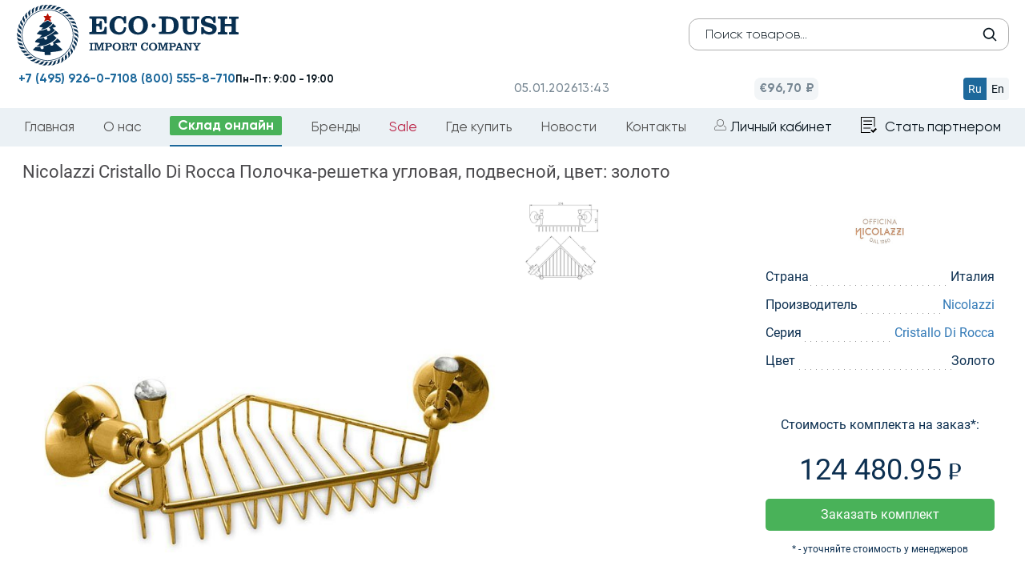

--- FILE ---
content_type: text/html; charset=utf-8
request_url: https://eco-dush.ru/catalog/aksessuary/nicolazzi-cristallo-di-rocca-polochka-reshetka-uglovaya-tsvet-zoloto.html
body_size: 8913
content:
    <!DOCTYPE html>
    <html lang="ru">
    <head>
        <title>Nicolazzi Cristallo Di Rocca Полочка-решетка угловая, подвесной, цвет: золото (1495GO09C)</title>
                <link rel="icon" href="/favicon.ico" type="image/x-icon">
                <meta http-equiv="Content-Type" content="text/html; charset=utf-8" />
<meta name="robots" content="index, follow" />
<meta name="keywords" content="Nicolazzi Cristallo Di Rocca Полочка-решетка угловая, подвесной, цвет: золото" />
<meta name="description" content="Nicolazzi Cristallo Di Rocca Полочка-решетка угловая, подвесной, цвет: золото, артикулы: 1495GO09C, от оптового поставщика элитной сантехники Eco-Dush.ru." />
<link rel="canonical" href="https://eco-dush.ru/catalog/aksessuary/nicolazzi-cristallo-di-rocca-polochka-reshetka-uglovaya-tsvet-zoloto.html" />
<script type="text/javascript" data-skip-moving="true">(function(w, d, n) {var cl = "bx-core";var ht = d.documentElement;var htc = ht ? ht.className : undefined;if (htc === undefined || htc.indexOf(cl) !== -1){return;}var ua = n.userAgent;if (/(iPad;)|(iPhone;)/i.test(ua)){cl += " bx-ios";}else if (/Android/i.test(ua)){cl += " bx-android";}cl += (/(ipad|iphone|android|mobile|touch)/i.test(ua) ? " bx-touch" : " bx-no-touch");cl += w.devicePixelRatio && w.devicePixelRatio >= 2? " bx-retina": " bx-no-retina";var ieVersion = -1;if (/AppleWebKit/.test(ua)){cl += " bx-chrome";}else if ((ieVersion = getIeVersion()) > 0){cl += " bx-ie bx-ie" + ieVersion;if (ieVersion > 7 && ieVersion < 10 && !isDoctype()){cl += " bx-quirks";}}else if (/Opera/.test(ua)){cl += " bx-opera";}else if (/Gecko/.test(ua)){cl += " bx-firefox";}if (/Macintosh/i.test(ua)){cl += " bx-mac";}ht.className = htc ? htc + " " + cl : cl;function isDoctype(){if (d.compatMode){return d.compatMode == "CSS1Compat";}return d.documentElement && d.documentElement.clientHeight;}function getIeVersion(){if (/Opera/i.test(ua) || /Webkit/i.test(ua) || /Firefox/i.test(ua) || /Chrome/i.test(ua)){return -1;}var rv = -1;if (!!(w.MSStream) && !(w.ActiveXObject) && ("ActiveXObject" in w)){rv = 11;}else if (!!d.documentMode && d.documentMode >= 10){rv = 10;}else if (!!d.documentMode && d.documentMode >= 9){rv = 9;}else if (d.attachEvent && !/Opera/.test(ua)){rv = 8;}if (rv == -1 || rv == 8){var re;if (n.appName == "Microsoft Internet Explorer"){re = new RegExp("MSIE ([0-9]+[\.0-9]*)");if (re.exec(ua) != null){rv = parseFloat(RegExp.$1);}}else if (n.appName == "Netscape"){rv = 11;re = new RegExp("Trident/.*rv:([0-9]+[\.0-9]*)");if (re.exec(ua) != null){rv = parseFloat(RegExp.$1);}}}return rv;}})(window, document, navigator);</script>


<link href="/bitrix/js/main/core/css/core.css?16460152273963" type="text/css"  rel="stylesheet" />
<link href="/local/templates/ecodush2024/components/bitrix/catalog/smartsearch/style.css?1730313656697" type="text/css"  rel="stylesheet" />
<link href="/local/templates/ecodush2024/components/bitrix/catalog/smartsearch/bitrix/catalog.element/.default/style.css?17327789512647" type="text/css"  rel="stylesheet" />
<link href="/local/templates/ecodush2024/vendor/bs/css/bootstrap.min.css?1730313744121260" type="text/css"  data-template-style="true"  rel="stylesheet" />
<link href="/local/templates/ecodush2024/vendor/jquery-ui-1.12.1.custom/jquery-ui.css?173031374422423" type="text/css"  data-template-style="true"  rel="stylesheet" />
<link href="/local/templates/ecodush2024/vendor/owl-carousel/owl.transitions.css?17303137424476" type="text/css"  data-template-style="true"  rel="stylesheet" />
<link href="/local/templates/ecodush2024/vendor/lightGallery/dist/css/lightgallery.min.css?173031374219970" type="text/css"  data-template-style="true"  rel="stylesheet" />
<link href="/local/templates/ecodush2024/css/redesign2024.css?176708651771944" type="text/css"  data-template-style="true"  rel="stylesheet" />
<link href="/local/templates/ecodush2024/css/select2.min.css?176007204616264" type="text/css"  data-template-style="true"  rel="stylesheet" />
<link href="/bitrix/css/main/font-awesome.css?164601519828796" type="text/css"  data-template-style="true"  rel="stylesheet" />
<link href="/local/templates/ecodush2024/components/bitrix/menu/topmenu/style.css?173031372030" type="text/css"  data-template-style="true"  rel="stylesheet" />
<link href="/local/templates/ecodush2024/styles.css?175213826443839" type="text/css"  data-template-style="true"  rel="stylesheet" />
<link href="/local/templates/ecodush2024/template_styles.css?1761658807104646" type="text/css"  data-template-style="true"  rel="stylesheet" />



<meta http-equiv="X-UA-Compatible" content="IE=edge">
<meta name="viewport" content="width=device-width, initial-scale=1">
<meta name="format-detection" content="telephone=no">
<meta name="apple-mobile-web-app-capable" content="yes">
<meta name="robots" content="noyaca"/>
<meta name="yandex-verification" content="2b9f99667dbedd91" />



                <script type="application/ld+json" defer>
            {
                "@context": "http://schema.org",
                "@type": "Organization",
                "name": "ООО Эко-Душ - официальный импортер сантехники из Италии, Германии и Японии",
                "url": "https://eco-dush.ru/",
                "email": "info@eco-dush.ru",
                "logo": "https://eco-dush.ru/images/logo_shema.jpg",
                "description": "Сантехника оптом в Москве и РФ - мебель для ванной, душевые кабины, санфаянс, поддоны для душевых кабин, итальянская, немецкая сантехника на заказ.",
                "address": {
                    "@type": "PostalAddress",
                    "addressLocality": "Мытищи, Россия",
                    "postalCode": "141006",
                    "streetAddress": "Волковское шоссе, владение 5а, строение 1"
                },
                "contactPoint": [
                    {
                        "@type": "ContactPoint",
                        "telephone": "+74959260710",
                        "contactType": "customer service"
                    }
                ],
                "sameAs": [
                    "https://www.facebook.com/ecodushru/",
                    "https://www.instagram.com/eco_dush/",
                    "https://twitter.com/ecodush",
                    "https://www.youtube.com/channel/UChuxVx3vMY2L7zcdDkmqptA"
                ]
            }
        </script>
				    </head>
<body class="page redesign">
<div class="to_blur">
    <header class="header gan" id="header-sticky">
        <div id="header-top" class="header-top">
            <div id="header-top-menu-wrap" class="header-top-menu-wrap">
                <div class="container"></div>
            </div>
            <!--noindex-->
            <div class="header-top-inner">
                <div class="container">
                    <div class="header-top-l">
                        <button type="button" class="tcon tcon-menu--arrow tcon-menu--arrowup" aria-label="toggle menu">
                            <span class="tcon-menu__lines" aria-hidden="true"></span>
                            <span class="tcon-visuallyhidden"></span>
                        </button>
                        <div id="langchange">
                            <span data-lang="ru" >ru</span>
                            <span data-lang="en"  class="noactive">en</span>
                        </div>

                        <span class="header-top-date">05.01.2026</span>
                        <span class="header-top-time">16:43</span>
                        <span class="header-top-euro">&euro; 96.6985</span>                                                                        <div id="fixheadsearch">
                            <form id="searchform" action="/search/" method="get">
                                <input type="text" class="header-mid-search form-control" name="q" placeholder="Поиск товара"/>
                                <button type="submit" class="header-mid-search-btn"></button>
                            </form>
                        </div>
                    </div>
                    <div class="header-r-recall">Работаем только с юридическими лицами</div>
                                    </div>
            </div>
            <div id="header-top-filter-wrap" class="header-top-filter-wrap">
                <div class="container"></div>
            </div>
            <!--/noindex-->
        </div>

        <div class="header-mid container header-pages">
    <div class="row">
        <div class="col-md-4 header-mid-l">
            <div class="mobi_button menus"><img src="/bitrix/templates/ecodush2016/css/mobi_button.png"
                                                alt="меню"/></div>
            <div class="mobi_button posik"><img src="/bitrix/templates/ecodush2016/css/mobi_poisk.png"
                                                alt="поиск"/></div>
                            <a href="/" class="header-logo"><img src="/local/templates/ecodush2024/img/logo2024_el.svg"
                                                     title="Эко-Душ Официальный импортёр сантехники из Германии Италии и Японии"
                                                     alt="Экодуш - официальный импортер сантехники из Германии Италии и Японии"></a>
                        <a class="mobi_button" href="/lk/"><img src="/bitrix/templates/ecodush2016/css/mobi_lk.png"
                                                    alt="личный кабинет"/></a>
            <a class="mobi_button" href="/lk/basket/"><img src="/bitrix/templates/ecodush2016/css/mobi_cart.png" alt="корзина"/></a>

            <div class="header-mid-search-wrap">
                <div class="mobi_button closes"><img src="/bitrix/templates/ecodush2016/css/mobi_close.jpg"
                                                     alt="закрыть меню"/></div>
                <form id="searchform" action="/search/" method="get">
                    <input type="text" class="header-mid-search form-control" name="q" placeholder="Поиск товаров..."/>
                    <button type="submit" class="header-mid-search-btn"></button>
                </form>
            </div>
			        </div>
        <div class="col-md-4 header-mid-c">
            <div class="mobi_button menus"><img src="/bitrix/templates/ecodush2016/css/mobi_button.png"
                                                alt="меню"/></div>
            <div class="mobi_button posik"><img src="/bitrix/templates/ecodush2016/css/mobi_poisk.png"
                                                alt="поиск"/></div>
<div class="header-logo"><a href="/"><img src="/local/templates/ecodush2024/img/logo2024main.svg" title="Эко-Душ Официальный импортёр сантехники из Германии Италии и Японии" 
alt="Экодуш - официальный импортер сантехники из Германии Италии и Японии">
	</a>
</div>
<a class="mobi_button" href="/lk/"><img src="/bitrix/templates/ecodush2016/css/mobi_lk.png"
                                                    alt="личный кабинет"/></a>
            <a class="mobi_button" href="/lk/basket/"><img src="/bitrix/templates/ecodush2016/css/mobi_cart.png" alt="корзина"/></a>

		</div>
        <div class="col-md-4 header-mid-r">
            <div class="header-mid-search-wrap pages">
                <div class="mobi_button closes"><img src="/bitrix/templates/ecodush2016/css/mobi_close.jpg"
                                                     alt="закрыть меню"/></div>
                <form id="searchform" action="/search/" method="get">
                    <input type="text" class="header-mid-search form-control" name="q" placeholder="Поиск товаров..."/>
                    <button type="submit" class="header-mid-search-btn"></button>
                </form>
            </div>
            <div class="header-mid__basic-info">
                <div class="header-mid__basic-info__datetime">
                    <span class="date">05.01.2026</span>
                    <span class="time">16:43</span>
                </div>
                <div class="header-mid__basic-info__euro">
                    <span>€96,70 ₽</span>
                </div>
                <div class="header-mid__basic-info_language">
                    <div class="header-mid__basic-info_language__btn header-mid__basic-info_language-ru active"
                         data-lang="ru">Ru
                    </div>
                    <div class="header-mid__basic-info_language__btn header-mid__basic-info_language-en"
                         data-lang="en">En
                    </div>
                </div>
            </div>
            <div class="n_bottom">
				<div class=""><a class="blue-colored phone_link" href="tel:+74959260710">+7 (495) 926-0-710</a></div>
                <div class=""><a class="blue-colored phone_link" href="tel:+78005558710">8 (800) 555-8-710</a></div>
                <div class=""><b>Пн-Пт: 9:00 - 19:00</b></div>
            </div>
        </div>
    </div>
</div>                <div class="header-bot container">
            <div id="langchange">
                <span data-lang="ru">ru</span>
                <span data-lang="en" class="noactive">en</span>
            </div>
            <div class="mobi_button closes"><img src="/bitrix/templates/ecodush2016/css/mobi_close.jpg" alt=""/></div>
            <nav id="header-menu" class="header-menu">
                
                
                
<ul>
 	<li><a href="/">Главная</a></li>
			<li><a href="/company/">О нас</a></li>
		
		<li class="catlink selected"><a href="/catalog/" class="selected">Склад онлайн</a></li>
		
			<li><a href="/brands/">Бренды</a></li>
		
			<li class="redlink"><a href="/sale/">Sale</a></li>
		
			<li><a href="/where_buy/">Где купить</a></li>
		
			<li><a href="/news/">Новости</a></li>
		
			<li><a href="/contacts/">Контакты</a></li>
		
                            <li>
                    <a href="/lk/" class="header-top-r-login">Личный кабинет</a>
                </li>
                <li>
                        <a href="/registration/" class="header-top-r-register header-top-partner">Стать партнером</a>
                </li>
            </ul>
            </nav>
        </div>
    </header>


<div id="subfiltercontainer">
<div class="row">
	<div class="col-xs-12">
<style>
	@media (min-width: 780px) {
.redesign #subfiltercontainer .sec-content {
    width: 96%;
    margin: 0 auto;
}
	}
</style>
<section class="sec-content container" itemscope="" itemtype="http://schema.org/Product">
    <div class="bx_item_detail" id="">
        <h1 class="item_title" itemprop="name">
            Nicolazzi Cristallo Di Rocca Полочка-решетка угловая, подвесной, цвет: золото        </h1>


        <div class="element-container">
            <div class="image-block">
                <div class="detail-image lightgallery">
                    <li data-src="/upload/iblock/2fa/2fa36f17c0f152d03f0b4f1ae123b649.jpg" class="imal" style="list-style: none;">
                        <img src="/upload/iblock/2fa/2fa36f17c0f152d03f0b4f1ae123b649.jpg" alt="Nicolazzi Cristallo Di Rocca Полочка-решетка угловая, подвесной, цвет: золото" itemprop="image"/>
						                    </li>
                </div>

				<ul class="image-list lightgallery">
									
				

				
					<li class="imal" data-src="/upload/iblock/8c3/8c3802af6056f3413fbc7cd3f6a3ca93.jpg">
						<img src="/upload/iblock/8c3/8c3802af6056f3413fbc7cd3f6a3ca93.jpg" alt="Nicolazzi Cristallo Di Rocca Полочка-решетка угловая, подвесной, цвет: золото"/>
					</li>
				</ul>	
                            </div>
			<meta itemprop="brand" content="Nicolazzi">
            <div class="bay-block">
                <div class="brand-icon">
                    <img src="/upload/iblock/016/016d7f812393a6561a531b540972c391.jpg" alt="Nicolazzi"/>
                </div>
                <ul class="prop-list">
                                            <li>
                            <span class="prop-name">Страна</span>
                            <span class="prop-value">Италия</span>
                        </li>
                                                                <li>
                            <span class="prop-name">Производитель</span>
                            <span class="prop-value">
								<a href="/brands/nicolazzi/" title="Nicolazzi">									Nicolazzi								</a>							</span>
                        </li>
                                                                <li>
                            <span class="prop-name">Серия</span>
                            <span class="prop-value">
								<a href="/brands/nicolazzi/cristallo-di-rocca/" title="Cristallo Di Rocca">									Cristallo Di Rocca								</a>							</span>
                        </li>
                                                                <li>
                            <span class="prop-name">Цвет</span>
                            <span class="prop-value">Золото</span>
                        </li>
                                        <li>
                        <span class="prop-name">                    <p>Стоимость комплекта на заказ*:</p>
                    		                     <p class="price">124 480.95 <span class="rub-2"></span></p>
                                            <button id="zakazButton-165782" class="button-bay popbutton "   data-name="Заказать товар" data-pid="165782" data-window="3">Заказать комплект</button>
                        <p class="small_text_with_trick">* - уточняйте стоимость у менеджеров</p>
                    

                                    
                    <br><a href="/brands/nicolazzi/cristallo-di-rocca/" class="button-link">Посмотреть все товары из коллекции</a>
                </ul>
            </div>

        </div>


        
            

            <table class="table table-s1 table-striped page-2-4">
                <thead>
                <tr>
                    <th class="articul">Артикул</th>
                    <th class="title">Наименование</th>
                    <th>Тип товара</th>
                                        <th class="qty simple">Количество</th>
                    <th class="price1">Цена</th>
                    <th class="price3">Сумма</th>
                    <th class="in-stock">На складе</th>
                                    </tr>
                </thead>
                <tbody>

                
                    <tr>
                        <td class="articul"><span class="table-s1-td-hover-wrap">1495GO09C<span class="table-s1-td-hover">1495GO09C</span></span></td>
                        <td class="title"><div class="table-s1-td-hover-title">Nicolazzi Cristallo Di Rocca Полочка-решетка угловая, цвет: золото</div></td>
                        <td>Заказной</td>
                                                <td class="qty simple">1</td>
                        <td class="price1">0</td>
                        <td class="price3">0</td>
                                                    <td class="in-stock"><div class="table-s1-in-stock-0">0</div></td>

                        


                    </tr>
                                </tbody>
            </table>
                        <meta itemprop="description" content="Nicolazzi Cristallo Di Rocca Полочка-решетка угловая, подвесной, цвет: золото">
        <div itemprop="offers" itemscope="" itemtype="http://schema.org/Offer">
			<meta itemprop="url" content="https://eco-dush.ru:443/catalog/aksessuary/nicolazzi-cristallo-di-rocca-polochka-reshetka-uglovaya-tsvet-zoloto.html">
            <meta itemprop="price" content="0">
            <meta itemprop="priceCurrency" content="RUB">
        </div>

                </section>
<script type="application/ld+json">
	{
	"@context": "http://schema.org/",
	"@type": "Product",
	"url": "https://eco-dush.ru:443/catalog/aksessuary/nicolazzi-cristallo-di-rocca-polochka-reshetka-uglovaya-tsvet-zoloto.html",
	"name": "Nicolazzi Cristallo Di Rocca Полочка-решетка угловая, подвесной, цвет: золото",
	"image": "https://eco-dush.ru:443/upload/iblock/2fa/2fa36f17c0f152d03f0b4f1ae123b649.jpg",
	"description": "Nicolazzi Cristallo Di Rocca Полочка-решетка угловая, подвесной, цвет: золото",
	"mpn": "1495GO09C ",
	"model": "1495GO09C ",
	"brand": "Nicolazzi",
	"offers": {
		"@type": "Offer",
		"priceCurrency": "RUB",
		"price": "0",
		"seller": {
			"@type": "Organization",
			"name": "ООО Эко-Душ - официальный импортер сантехники из Германии и Италии"
			}
		}
	}
</script>
<div class="none" itemscope itemtype="http://schema.org/ImageObject">
    <meta itemprop="name" content="Nicolazzi Cristallo Di Rocca Полочка-решетка угловая, подвесной, цвет: золото">
    <meta itemprop="caption" content="Nicolazzi Cristallo Di Rocca Полочка-решетка угловая, подвесной, цвет: золото">
    <meta itemprop="description" content="Nicolazzi Cristallo Di Rocca Полочка-решетка угловая, подвесной, цвет: золото">
    <meta itemprop="height" content="700">
    <meta itemprop="width" content="700">
    <a itemprop="contentUrl" href="/upload/iblock/2fa/2fa36f17c0f152d03f0b4f1ae123b649.jpg">
        <img itemprop="thumbnail" src="https://eco-dush.ru:443/upload/iblock/2fa/2fa36f17c0f152d03f0b4f1ae123b649.jpg" alt="" />
    </a>
    </div>	</div>
	</div></div><!--noindex-->

<footer class="footer">
	<div class="footer-top">
				<div class="container">Гарантированная поставка сантехники из Европы! Все товары растаможены согласно действующему законодательству РФ.</div>
	</div>
	<div class="container dfoot">
		<div class="row">
			<div class="footer-mid-l col-md-4">
				<p>Московский регион:  <br><a class="phone_link" href="tel:+74959260710"><b>+7 (495) 926-07-10</b></a> <br>
				<b>141006, г. Мытищи, Волковское шоссе, вл.5а, стр.1</b></p>
				<hr>
				<p>Представительство в Н.Новгороде:  <br><a class="phone_link" href="tel:+78312286629"><b>+7 (831) 228-66-29</b></a><br>
				<b>603006, г. Нижний Новгород, ул.Варварская, д.40</b></p>
				<hr>
				<p>Представительство в Новосибирске:  <br><a class="phone_link" href="tel:+79139896727"><b>+7 (913) 989-67-27</b></a></p>
			</div>
			<div class="footer-mid-c col-md-4">
				<a href="/" class="footer-logo"><img src="/local/templates/ecodush2024/img/footer-logo.svg" title="Экодуш" alt="Экодуш"></a>
				<div id="social">
										<a target="_blank" href="https://t.me/santehnica_pro"><img src="/local/templates/ecodush2024/img/icons/logo-tg.svg" alt="Telegram ООО Экодуш"></a>
					<a target="_blank" href="https://www.instagram.com/eco_dush/"><img src="/local/templates/ecodush2024/img/icons/logo-inst.svg" alt="Instagram ООО Экодуш"></a>
					<a target="_blank" href="https://www.youtube.com/channel/UChuxVx3vMY2L7zcdDkmqptA"><img src="/local/templates/ecodush2024/img/icons/logo-youtube.svg" alt="Мы на Youtube"></a>
<a target="_blank" href="https://rutube.ru/channel/47583499/"><img src="/local/templates/ecodush2024/img/icons/logo-rutube.svg" alt="Мы на Rutube"></a>
					<a target="_blank" href="https://vk.com/ecodush"><img src="/local/templates/ecodush2024/img/icons/logo-vk.svg" alt="Мы Вконтакте"></a>
				</div>
			</div>
			<div class="footer-mid-r col-md-4">
				<p>Комплектация объектов: <br><a class="phone_link" href="tel:+79895618894"><b>+7 (989) 561-88-94</b></a><br>
				<b>project@eco-dush.ru</b></p>
				<hr>
				<p>Представительство в Санкт-Петербурге: <br><a href="tel:+79819981007"><b>+7 (981) 998-10-07</b></a><a href="tel:+79117607576" class="phone_link"><b style="margin-left:30px;">+7 (911) 760-75-76</b></a><br>
				<b>199178, г. Санкт-Петербург, 17-я линия Васильевского острова, д.54к3Г, помещ. 2-Н</b></p>
				<hr>
				<p>Представительство в Краснодаре:  <br><a href="tel:+79885270725" class="phone_link"><b>+7 (988) 527-0-725</b></a><br>
				<b>350020, г. Краснодар, ул. Одесская, д.26, литер Е, офис 11</b></p>
			</div>
		</div>
		<div id="mobi_social">
						<a target="_blank" href="https://t.me/santehnica_pro"><img src="/local/templates/ecodush2024/img/icons/logo-tg.svg" alt="Telegram ООО Экодуш"></a>
			<a target="_blank" href="https://www.instagram.com/eco_dush/"><img src="/local/templates/ecodush2024/img/icons/logo-inst.svg" alt="Instagram ООО Экодуш"></a>
			<a target="_blank" href="https://www.youtube.com/channel/UChuxVx3vMY2L7zcdDkmqptA"><img src="/local/templates/ecodush2024/img/icons/logo-youtube.svg" alt="Мы на Youtube"></a>
<a target="_blank" href="https://rutube.ru/channel/47583499/"><img src="/local/templates/ecodush2024/img/icons/logo-rutube.svg" alt="Мы на Rutube"></a>
			<a target="_blank" href="https://vk.com/ecodush"><img src="/local/templates/ecodush2024/img/icons/logo-vk.svg" alt="Мы Вконтакте"></a>
		</div>
		<div class="footer-bot">
		Внимание! Все сведения, содержащиеся на настоящем Сайте, носят исключительно информационный характер. Представленная на сайте информация не является публичной офертой. 		<a class="police" href="/privacy-policy/">Политика конфиденциальности</a>
		* Meta признана экстремистской организацией и запрещена на территории РФ			<div class="footcopy">&copy; ООО Эко-Душ 2006 - 2026</div>
			<div class="none">
<!--LiveInternet counter-->
<!--/LiveInternet-->
			</div>
		</div>
	</div>
</footer>
	<!--/noindex-->
<div class="none" itemscope itemtype="http://schema.org/Organization">
	<meta itemprop="name" content="ООО Эко-Душ - официальный импортер сантехники из Германии и Италии">
	<meta itemprop="image" content="/images/newdesign/logo.png">
	<div itemprop="address" itemscope itemtype="http://schema.org/PostalAddress">
		<meta itemprop="addressLocality" content="Мытищи, Россия">
		<meta itemprop="streetAddress" content="Волковское шоссе, владение 5а, строение 1">
		<meta itemprop="postalCode" content="141006">
	</div>
	<meta itemprop="telephone" content="+74959260710">
	<meta itemprop="email" content="info@eco-dush.ru">
</div>
<!-- Yandex.Metrika counter -->  <noscript><div><img src="https://mc.yandex.ru/watch/34917380" style="position:absolute; left:-9999px;" alt="" /></div></noscript> <!-- /Yandex.Metrika counter -->
	</div>
	<div class="ng_wrap"></div>
	<script defer>
            function action_lang() {
                window.location = '?lang_ui=' + document.getElementsByName('Lang')[0].value;
            }
        </script>
<script type="text/javascript">if(!window.BX)window.BX={message:function(mess){if(typeof mess=='object') for(var i in mess) BX.message[i]=mess[i]; return true;}};</script>
<script type="text/javascript">(window.BX||top.BX).message({'JS_CORE_LOADING':'Загрузка...','JS_CORE_NO_DATA':'- Нет данных -','JS_CORE_WINDOW_CLOSE':'Закрыть','JS_CORE_WINDOW_EXPAND':'Развернуть','JS_CORE_WINDOW_NARROW':'Свернуть в окно','JS_CORE_WINDOW_SAVE':'Сохранить','JS_CORE_WINDOW_CANCEL':'Отменить','JS_CORE_WINDOW_CONTINUE':'Продолжить','JS_CORE_H':'ч','JS_CORE_M':'м','JS_CORE_S':'с','JSADM_AI_HIDE_EXTRA':'Скрыть лишние','JSADM_AI_ALL_NOTIF':'Показать все','JSADM_AUTH_REQ':'Требуется авторизация!','JS_CORE_WINDOW_AUTH':'Войти','JS_CORE_IMAGE_FULL':'Полный размер'});</script>
<script type="text/javascript">(window.BX||top.BX).message({'LANGUAGE_ID':'ru','FORMAT_DATE':'DD.MM.YYYY','FORMAT_DATETIME':'DD.MM.YYYY HH:MI:SS','COOKIE_PREFIX':'ECODUSH','SERVER_TZ_OFFSET':'10800','SITE_ID':'s1','SITE_DIR':'/','USER_ID':'','SERVER_TIME':'1767620586','USER_TZ_OFFSET':'0','USER_TZ_AUTO':'Y','bitrix_sessid':'8cec71f0cefcd50bcbe1c6e9b5a5985e'});</script><script type="text/javascript" src="/bitrix/js/main/core/core.js?1646015226117883"></script>
<script type="text/javascript" src="/bitrix/js/main/core/core_db.js?164601522711131"></script>
<script type="text/javascript" src="/bitrix/js/main/core/core_ajax.js?164601522735602"></script>
<script type="text/javascript" src="/bitrix/js/main/json/json2.min.js?16460152293467"></script>
<script type="text/javascript" src="/bitrix/js/main/core/core_ls.js?164601522710430"></script>
<script type="text/javascript" src="/bitrix/js/main/core/core_fx.js?164601522716538"></script>
<script type="text/javascript" src="/bitrix/js/main/core/core_frame_cache.js?164601522717555"></script>
<script type="text/javascript" src="/bitrix/js/main/jquery/jquery-1.8.3.min.js?164601522993636"></script>
<script type="text/javascript">
					(function () {
						"use strict";

						var counter = function ()
						{
							var cookie = (function (name) {
								var parts = ("; " + document.cookie).split("; " + name + "=");
								if (parts.length == 2) {
									try {return JSON.parse(decodeURIComponent(parts.pop().split(";").shift()));}
									catch (e) {}
								}
							})("BITRIX_CONVERSION_CONTEXT_s1");

							if (! cookie || cookie.EXPIRE < BX.message("SERVER_TIME"))
							{
								var request = new XMLHttpRequest();
								request.open("POST", "/bitrix/tools/conversion/ajax_counter.php", true);
								request.setRequestHeader("Content-type", "application/x-www-form-urlencoded");
								request.send(
									"SITE_ID="      + encodeURIComponent(BX.message("SITE_ID")) + "&" +
									"sessid="       + encodeURIComponent(BX.bitrix_sessid())    + "&" +
									"HTTP_REFERER=" + encodeURIComponent(document.referrer)
								);
							}
						};

						if (window.frameRequestStart === true)
							BX.addCustomEvent("onFrameDataReceived", counter);
						else
							BX.ready(counter);
					})();
				</script>
<script type="text/javascript" src="/local/templates/ecodush2024/vendor/jquery/1.11.3/jquery.min.js?173031374496005"></script>
<script type="text/javascript" src="/local/templates/ecodush2024/vendor/jquery-ui-1.12.1.custom/jquery-ui.min.js?173031374436675"></script>
<script type="text/javascript" src="/local/templates/ecodush2024/vendor/jquery.maskedinput.min.js?17303137464313"></script>
<script type="text/javascript" src="/local/templates/ecodush2024/vendor/lightGallery/dist/js/lightgallery.min.js?173031374217824"></script>
<script type="text/javascript" src="/local/templates/ecodush2024/js/main.js?175913532724852"></script>
<script type="text/javascript" src="/local/templates/ecodush2024/js/select2.min.js?176007204273163"></script>
<script type="text/javascript" src="/local/templates/ecodush2024/vendor/lightGallery/dist/js/lg-video.min.js?17303137425611"></script>
<script type="text/javascript">var _ba = _ba || []; _ba.push(["aid", "9e9dd415e107482cc57a720bca50d0f1"]); _ba.push(["host", "eco-dush.ru"]); (function() {var ba = document.createElement("script"); ba.type = "text/javascript"; ba.async = true;ba.src = (document.location.protocol == "https:" ? "https://" : "http://") + "bitrix.info/ba.js";var s = document.getElementsByTagName("script")[0];s.parentNode.insertBefore(ba, s);})();</script>


<script type="text/javascript">
document.write("<a href='//www.liveinternet.ru/click' "+
"target=_blank><img src='//counter.yadro.ru/hit?t44.1;r"+
escape(document.referrer)+((typeof(screen)=="undefined")?"":
";s"+screen.width+"*"+screen.height+"*"+(screen.colorDepth?
screen.colorDepth:screen.pixelDepth))+";u"+escape(document.URL)+
";"+Math.random()+
"' alt='' title='LiveInternet' "+
"border='0' width='0' height='0'><\/a>")
</script><script type="text/javascript" src="/local/templates/ecodush2024/js/mobi.js"></script>
<script type="text/javascript" defer> (function(m,e,t,r,i,k,a){m[i]=m[i]||function(){(m[i].a=m[i].a||[]).push(arguments)}; m[i].l=1*new Date();k=e.createElement(t),a=e.getElementsByTagName(t)[0],k.async=1,k.src=r,a.parentNode.insertBefore(k,a)}) (window, document, "script", "https://mc.yandex.ru/metrika/tag.js", "ym"); ym(34917380, "init", { clickmap:true, trackLinks:true, accurateTrackBounce:true, webvisor:true }); </script></body>
</html>

--- FILE ---
content_type: text/css
request_url: https://eco-dush.ru/local/templates/ecodush2024/components/bitrix/catalog/smartsearch/bitrix/catalog.element/.default/style.css?17327789512647
body_size: 780
content:
.bay-block p.oldprice {
margin: 4px;     color: #666;
}
.compl_description{

 margin: 20px 0 40px 0;
}
h1.item_title {
    font-size: 22px;
    color:#4b4a4d;
}
.image-block {
    width: 65%;
    display: inline-block;
    margin-right: 4%;
    float: left;
}
.bay-block {
    display: inline-block;
    min-width: 290px;
    color: #0d3051;
    vertical-align: top;
    width: 25%;
    float: right;
}
.detail-image {
    /*width: 70%;*/
    height: auto;
    overflow: hidden;
    display: inline-block;
    max-width: 600px;
}


.detail-image>div{
    cursor: pointer;
    width:100%;
    height:100%;
    text-align: center;
    display: table-cell;
    vertical-align: middle;
	position: relative;
}


.detail-image img{
    max-height:100%;
    max-width:100%;
    text-align: center;
}
ul.image-list {
    display: inline-block;
    margin: 0px 0px 0px 5px;
    padding: 0px 0px 0px 0px;
    vertical-align: top;
    max-width: 280px;
    min-width: 140px;
    width: auto;
}
ul.image-list li{
    display: inline-block;
    margin: 0px 3px 3px 0px;
    padding: 0px 0px 0px 0px;
    width:130px;
    height:130px;
    overflow: hidden;
    text-align: center;
}
ul.image-list li img{
    max-height: 100%;
    max-width: 100%;
   /* height:100%;*/
}
ul.prop-list {
    display: block;
    margin: 0px;
    padding: 0px;
    font-size: 16px;
    color:#0d3051;
}
ul.prop-list li{
    display: block;
    margin: 0px 10px;
    padding: 13px 0px 0px 0px;
    height: 35px;
    background: url(/images/punctir.png) repeat-x;
}
span.prop-value {
    float: right;
    background:#fff;
}
span.prop-name {
    float: left;
    background:#fff;
}
.brand-icon {
    text-align: center;
    height:60px;
}
.brand-icon img{
    height:100%;
}
.brand-icon {
    text-align: center;
    height: 60px;
    margin-top: 20px;
    margin-bottom: 5px;
}
.bay-block p {
    text-align: center;
    margin-top: 45px;
}
p.price {
    font-size: 36px;
    margin-top: 20px;
}
.bay-block p.small_text_with_trick {
    font-size: 12px;
    text-align: center;
    margin-top: 15px;
}
button.button-bay {
    height: 40px;
    background: #49b259;
    color: #ffffff;
    border: 0;
    border-radius: 5px;
    width: 90%;
    text-align: center;
    margin: 0 auto;
    display: block;
    max-width: 290px;
}
button.button-bay:hover {
    background: #1fa2cb;
}
.filter-head-typs {
    float: left;
    font-size: 14px;
    line-height: 25px;
}
.filter-head-brands {
    float: left;
    font-size: 14px;
    line-height: 25px;
    padding-left: 15px;
}
.filter-head-props {
    float: left;
    font-size: 14px;
    line-height: 25px;
    padding-left: 15px;
}


--- FILE ---
content_type: text/css
request_url: https://eco-dush.ru/local/templates/ecodush2024/css/redesign2024.css?176708651771944
body_size: 15320
content:
@font-face {
    font-family: "Gilroy";
    src: url("../fonts/Gilroy/Gilroy-ExtraBold.eot");
    src: local("Gilroy ExtraBold"), local("Gilroy-ExtraBold"), url("../fonts/Gilroy/Gilroy-ExtraBold.eot?#iefix") format("embedded-opentype"), url("../fonts/Gilroy/Gilroy-ExtraBold.woff") format("woff"), url("../fonts/Gilroy/Gilroy-ExtraBold.ttf") format("truetype");
    font-weight: 800;
    font-style: normal;
}

@font-face {
    font-family: "Gilroy";
    src: url("../fonts/Gilroy/Gilroy-Heavy.eot");
    src: local("Gilroy Heavy"), local("Gilroy-Heavy"), url("../fonts/Gilroy/Gilroy-Heavy.eot?#iefix") format("embedded-opentype"), url("../fonts/Gilroy/Gilroy-Heavy.woff") format("woff"), url("../fonts/Gilroy/Gilroy-Heavy.ttf") format("truetype");
    font-weight: 900;
    font-style: normal;
}

@font-face {
    font-family: "Gilroy";
    src: url("../fonts/Gilroy/Gilroy-LightItalic.eot");
    src: local("Gilroy Light Italic"), local("Gilroy-LightItalic"), url("../fonts/Gilroy/Gilroy-LightItalic.eot?#iefix") format("embedded-opentype"), url("../fonts/Gilroy/Gilroy-LightItalic.woff") format("woff"), url("../fonts/Gilroy/Gilroy-LightItalic.ttf") format("truetype");
    font-weight: 300;
    font-style: italic;
}

@font-face {
    font-family: "Gilroy";
    src: url("../fonts/Gilroy/Gilroy-ThinItalic.eot");
    src: local("Gilroy Thin Italic"), local("Gilroy-ThinItalic"), url("../fonts/Gilroy/Gilroy-ThinItalic.eot?#iefix") format("embedded-opentype"), url("../fonts/Gilroy/Gilroy-ThinItalic.woff") format("woff"), url("../fonts/Gilroy/Gilroy-ThinItalic.ttf") format("truetype");
    font-weight: 100;
    font-style: italic;
}

@font-face {
    font-family: "Gilroy";
    src: url("../fonts/Gilroy/Gilroy-BlackItalic.eot");
    src: local("Gilroy Black Italic"), local("Gilroy-BlackItalic"), url("../fonts/Gilroy/Gilroy-BlackItalic.eot?#iefix") format("embedded-opentype"), url("../fonts/Gilroy/Gilroy-BlackItalic.woff") format("woff"), url("../fonts/Gilroy/Gilroy-BlackItalic.ttf") format("truetype");
    font-weight: 900;
    font-style: italic;
}

@font-face {
    font-family: "Gilroy";
    src: url("../fonts/Gilroy/Gilroy-BoldItalic.eot");
    src: local("Gilroy Bold Italic"), local("Gilroy-BoldItalic"), url("../fonts/Gilroy/Gilroy-BoldItalic.eot?#iefix") format("embedded-opentype"), url("../fonts/Gilroy/Gilroy-BoldItalic.woff") format("woff"), url("../fonts/Gilroy/Gilroy-BoldItalic.ttf") format("truetype");
    font-weight: bold;
    font-style: italic;
}

@font-face {
    font-family: "Gilroy";
    src: url("../fonts/Gilroy/Gilroy-SemiBold.eot");
    src: local("Gilroy SemiBold"), local("Gilroy-SemiBold"), url("../fonts/Gilroy/Gilroy-SemiBold.eot?#iefix") format("embedded-opentype"), url("../fonts/Gilroy/Gilroy-SemiBold.woff") format("woff"), url("../fonts/Gilroy/Gilroy-SemiBold.ttf") format("truetype");
    font-weight: 600;
    font-style: normal;
}

@font-face {
    font-family: "Gilroy";
    src: url("../fonts/Gilroy/Gilroy-UltraLightItalic.eot");
    src: local("Gilroy UltraLight Italic"), local("Gilroy-UltraLightItalic"), url("../fonts/Gilroy/Gilroy-UltraLightItalic.eot?#iefix") format("embedded-opentype"), url("../fonts/Gilroy/Gilroy-UltraLightItalic.woff") format("woff"), url("../fonts/Gilroy/Gilroy-UltraLightItalic.ttf") format("truetype");
    font-weight: 200;
    font-style: italic;
}

@font-face {
    font-family: "Gilroy";
    src: url("../fonts/Gilroy/Gilroy-SemiBoldItalic.eot");
    src: local("Gilroy SemiBold Italic"), local("Gilroy-SemiBoldItalic"), url("../fonts/Gilroy/Gilroy-SemiBoldItalic.eot?#iefix") format("embedded-opentype"), url("../fonts/Gilroy/Gilroy-SemiBoldItalic.woff") format("woff"), url("../fonts/Gilroy/Gilroy-SemiBoldItalic.ttf") format("truetype");
    font-weight: 600;
    font-style: italic;
}

@font-face {
    font-family: "Gilroy";
    src: url("../fonts/Gilroy/Gilroy-Light.eot");
    src: local("Gilroy Light"), local("Gilroy-Light"), url("../fonts/Gilroy/Gilroy-Light.eot?#iefix") format("embedded-opentype"), url("../fonts/Gilroy/Gilroy-Light.woff") format("woff"), url("../fonts/Gilroy/Gilroy-Light.ttf") format("truetype");
    font-weight: 300;
    font-style: normal;
}

@font-face {
    font-family: "Gilroy";
    src: url("../fonts/Gilroy/Gilroy-MediumItalic.eot");
    src: local("Gilroy Medium Italic"), local("Gilroy-MediumItalic"), url("../fonts/Gilroy/Gilroy-MediumItalic.eot?#iefix") format("embedded-opentype"), url("../fonts/Gilroy/Gilroy-MediumItalic.woff") format("woff"), url("../fonts/Gilroy/Gilroy-MediumItalic.ttf") format("truetype");
    font-weight: 500;
    font-style: italic;
}

@font-face {
    font-family: "Gilroy";
    src: url("../fonts/Gilroy/Gilroy-ExtraBoldItalic.eot");
    src: local("Gilroy ExtraBold Italic"), local("Gilroy-ExtraBoldItalic"), url("../fonts/Gilroy/Gilroy-ExtraBoldItalic.eot?#iefix") format("embedded-opentype"), url("../fonts/Gilroy/Gilroy-ExtraBoldItalic.woff") format("woff"), url("../fonts/Gilroy/Gilroy-ExtraBoldItalic.ttf") format("truetype");
    font-weight: 800;
    font-style: italic;
}

@font-face {
    font-family: "Gilroy";
    src: url("../fonts/Gilroy/Gilroy-Regular.eot");
    src: local("Gilroy Regular"), local("Gilroy-Regular"), url("../fonts/Gilroy/Gilroy-Regular.eot?#iefix") format("embedded-opentype"), url("../fonts/Gilroy/Gilroy-Regular.woff") format("woff"), url("../fonts/Gilroy/Gilroy-Regular.ttf") format("truetype");
    font-weight: normal;
    font-style: normal;
}

@font-face {
    font-family: "Gilroy";
    src: url("../fonts/Gilroy/Gilroy-HeavyItalic.eot");
    src: local("Gilroy Heavy Italic"), local("Gilroy-HeavyItalic"), url("../fonts/Gilroy/Gilroy-HeavyItalic.eot?#iefix") format("embedded-opentype"), url("../fonts/Gilroy/Gilroy-HeavyItalic.woff") format("woff"), url("../fonts/Gilroy/Gilroy-HeavyItalic.ttf") format("truetype");
    font-weight: 900;
    font-style: italic;
}

@font-face {
    font-family: "Gilroy";
    src: url("../fonts/Gilroy/Gilroy-Medium.eot");
    src: local("Gilroy Medium"), local("Gilroy-Medium"), url("../fonts/Gilroy/Gilroy-Medium.eot?#iefix") format("embedded-opentype"), url("../fonts/Gilroy/Gilroy-Medium.woff") format("woff"), url("../fonts/Gilroy/Gilroy-Medium.ttf") format("truetype");
    font-weight: 500;
    font-style: normal;
}

@font-face {
    font-family: "Gilroy";
    src: url("../fonts/Gilroy/Gilroy-RegularItalic.eot");
    src: local("Gilroy Regular Italic"), local("Gilroy-RegularItalic"), url("../fonts/Gilroy/Gilroy-RegularItalic.eot?#iefix") format("embedded-opentype"), url("../fonts/Gilroy/Gilroy-RegularItalic.woff") format("woff"), url("../fonts/Gilroy/Gilroy-RegularItalic.ttf") format("truetype");
    font-weight: normal;
    font-style: italic;
}

@font-face {
    font-family: "Gilroy";
    src: url("../fonts/Gilroy/Gilroy-UltraLight.eot");
    src: local("Gilroy UltraLight"), local("Gilroy-UltraLight"), url("../fonts/Gilroy/Gilroy-UltraLight.eot?#iefix") format("embedded-opentype"), url("../fonts/Gilroy/Gilroy-UltraLight.woff") format("woff"), url("../fonts/Gilroy/Gilroy-UltraLight.ttf") format("truetype");
    font-weight: 200;
    font-style: normal;
}

@font-face {
    font-family: "Gilroy";
    src: url("../fonts/Gilroy/Gilroy-Bold.eot");
    src: local("Gilroy Bold"), local("Gilroy-Bold"), url("../fonts/Gilroy/Gilroy-Bold.eot?#iefix") format("embedded-opentype"), url("../fonts/Gilroy/Gilroy-Bold.woff") format("woff"), url("../fonts/Gilroy/Gilroy-Bold.ttf") format("truetype");
    font-weight: bold;
    font-style: normal;
}

@font-face {
    font-family: "Gilroy";
    src: url("../fonts/Gilroy/Gilroy-Thin.eot");
    src: local("Gilroy Thin"), local("Gilroy-Thin"), url("../fonts/Gilroy/Gilroy-Thin.eot?#iefix") format("embedded-opentype"), url("../fonts/Gilroy/Gilroy-Thin.woff") format("woff"), url("../fonts/Gilroy/Gilroy-Thin.ttf") format("truetype");
    font-weight: 100;
    font-style: normal;
}

@font-face {
    font-family: "Gilroy";
    src: url("../fonts/Gilroy/Gilroy-Black.eot");
    src: local("Gilroy Black"), local("Gilroy-Black"), url("../fonts/Gilroy/Gilroy-Black.eot?#iefix") format("embedded-opentype"), url("../fonts/Gilroy/Gilroy-Black.woff") format("woff"), url("../fonts/Gilroy/Gilroy-Black.ttf") format("truetype");
    font-weight: 900;
    font-style: normal;
}


.blue-colored {
    color: #1D689B !important;
}

.redesign .form_regs-wrapper {
    display: flex;
    justify-content: center;
    gap: 20px;
}
.redesign .form_regs {
    margin:0;
    width: initial;
    min-width: 570px;
}
.redesign .form_regs .box_window_in {
    width: 100%;
}

.redesign .form_regs .box_window_in input[type="submit"] {
    background:#49b259;
}

.redesign .select2-dropdown {
    width: 80px!important;
}

.redesign  .owl-controls .owl-page {
    cursor: pointer;
}

.redesign h1#pagetitleh.sec-header {
    margin-top: 20px;
}

.redesign h3.contacts-title {
    margin-left:50%;
}

.redesign .brnd_logo {
    border:solid #ddd 1px;
    border-radius:4px;
}
.redesign .header-mid .header-mid-search-btn {
    right: 6px;
}

.redesign .fa {
    display: inline-block;
    font: normal normal normal 14px / 1 FontAwesome;
    font-size: inherit;
    text-rendering: auto;
    -webkit-font-smoothing: antialiased;
    -moz-osx-font-smoothing: grayscale;
    transform: translate(0, 0);
}
.redesign .fa-calendar-o:before {
    content: "\f133";
}

.redesign .to_blur.fix-padding {
    padding-top:10px;
}
.redesign #header-sticky.fix-scroll-menu {
    position: sticky!important;
}
.redesign .tb_video {
    display: flex;
    flex-wrap: wrap;
    gap:1%;
}

.redesign {
    overflow-x: hidden;
}

.redesign #pagetitleh {
    margin-top:20px;
}

.redesign .no-padding {
    padding:0!important;
    margin:0!important;
}

.redesign .bx-breadcrumb {
    margin-top:0!important;
}

.redesign .header {
    padding-top: 0;
}

.redesign section {
    margin-bottom: 30px;
}
.redesign section.sec-content.container {
    width: 100%; /*99*/
}

.redesign .owl-wrapper-outer {
    overflow: hidden;
}
.redesign .products-carousel .owl-prev {
    left: -10px;
}

.redesign .products-carousel .owl-next {
    right: -10px;
}

.redesign .all-link a {
    font-family: Gilroy;
    font-size: 19px;
    font-weight: 400;
    line-height: 22px;
    text-align: left;
    color: #000000;
    border-bottom: 1px solid #000;
    padding-bottom: 3px;
    letter-spacing: 0.2px;
    text-decoration: none !important;
    display: flex;
    align-items: center;
    margin-right: 30px;
}

.redesign .all-link a svg {
    margin-left: 10px;
}
.redesign .filter-body .ucenka_button {border-color: #dddddd;}
@media (max-width: 768px) {
    .redesign .products-carousel .owl-prev {
        left: 4px;
    }

    .redesign .products-carousel .owl-next {
        right: 4px;
    }
    .redesign .tb_video .row_video {
        width: 49%;
    }
    .redesign #header-filter .blueTitle .header-filter__left {
        flex-wrap:wrap;
    }
}
/** Стили для Неглавных страниц :: общие и для мобилки **/
.redesign .brnd_btns {
    padding-right: 0;
}
.redesign .brnd_btns a {
    padding: 12px 20px;
    border-radius: 4px;
    border: 1px solid #1D689B;
    width: initial!important;
    height: initial!important;
    font-family: Gilroy;
    font-size: 15px;
    font-weight: 400;
    line-height: 20.4px;
    text-align: left;
    color:#1D689B;
    margin:0;
    display: inline-flex;
    text-decoration: none!important;
}
.redesign .filterButton.filtertype.filterButton-akstii {
    /*border:1px solid #AF2D49;*/
    color: #AF2D49;
}
.redesign .filterButton.filtertype.filterButton-akstii .filterButton-info .filterButton-info__amount b {
    color: #AF2D49;
}
.redesign .filterButton.filtertype .filterButton-info {
    display: flex;
    width: 100%;
    flex-direction: column;
    text-align: right;
    padding-top:5px;
    font-family: Gilroy;
    font-size: 14px;
    font-weight: 700;
    line-height: 15px;
}
.redesign .filterButton.filtertype .filterButton-info.filterButton-info__name-dbllane {
    /*padding-top:0;*/
}
.redesign .filterButton.filtertype .filterButton-info .filterButton-info__amount {
    margin-top:5px;

    font-family: Gilroy;
    font-size: 12px;
    font-weight: 400;
    line-height: 14px;
    position: absolute;
    right:10px;
    bottom:2px;
}
.redesign .filterButton.filtertype .filterButton-info .filterButton-info__amount b {
    font-weight: 700;
    color: #000000;
}
.redesign #header-filter .blueTitle .filter_cb .filterButton2 {
    display: flex;
    align-items: center;
    padding:0 0 0 30px!important;
    min-width: 120px;
}
.redesign #header-filter .blueTitle .filter_cb .filterButton2::before {
    border:1px solid #07141D;
    box-shadow: none;
    border-radius: 0;
    width: 16px;
    height: 16px;
}
.redesign #header-filter .blueTitle .filter_cb .filterButton2.fSale {
    color:#bb2649;
}
.redesign #header-filter .blueTitle .filter_cb .filterButton2.active::before {
    background: #07141D url("data:image/svg+xml,%3Csvg xmlns='http://www.w3.org/2000/svg' width='18' height='17' viewBox='0 0 18 17' fill='none'%3E%3Cg clip-path='url(%23clip0_576_7075)'%3E%3Cpath d='M7.68337 10.7468L14.1944 4.23511L15.1967 5.23669L7.68337 12.75L3.17554 8.24215L4.17712 7.24057L7.68337 10.7468Z' fill='white'/%3E%3C/g%3E%3Cdefs%3E%3CclipPath id='clip0_576_7075'%3E%3Crect width='17' height='17' fill='white' transform='translate(0.600098)'/%3E%3C/clipPath%3E%3C/defs%3E%3C/svg%3E") no-repeat center;
}
.redesign .throughTytle {
    text-align: left;
    height: 52px;
    margin-top:20px;
    line-height: 48px;
}
.redesign .throughTytle span,
.redesign section.sec-content h2.sale_header {
    font-family: Gilroy;
    font-size: 18px;
    font-weight: 700;
    line-height: 24.76px;
    width: 100%!important;
    max-width: 100%!important;
    padding-left:0!important;
}
.redesign #header-filter .throughTytle span::before,
.redesign .filterstep1 .throughTytle span::before,
.redesign .filterstep2 .throughTytle span::before {
    display: none!important;
}
.redesign .filter-body .filterstep4 {
    border:1px solid #EBE9E9;
    border-radius:8px;
    padding:15px;
    margin-top:5px;
}
.redesign .filterButtons-wrapper {
    display: flex;
    flex-wrap:wrap;
    justify-content: space-between;
    gap:3px;
}
.redesign .filterButton.filtertype {
    height: 68px;
    padding: 12px 8px 12px 8px;
    display: flex;
    flex-wrap:nowrap;
    /*max-width: 11%;*/
    margin: 0;
    /*min-width: 200px;*/
    /*max-width: 200px;*/
    max-width: 10.94%;
}
.redesign .filterstep4-header {
    display: flex;
    justify-content: space-between;
    flex-wrap: nowrap;
    margin-top:3px;
}
.redesign .filter-body .filterstep4 .filterstep4-title {
    background-color: #000000;
    color:#ffffff;

    padding: 6px 15px 6px 15px;
    border-radius: 3px;
    font-size: 13px;
    display: flex;
}
.redesign .filter-body .filterstep4 .filterstep4-title i {
    height: 18px;
    width: 18px;
    display: inline-flex;
    /*margin-top:2px;*/
    margin-right: 10px;
}
.redesign .filter-body .filterstep4 .filterstep4-title i svg {
    width: 18px!important;
    height: 18px!important;
}
.redesign .filter-body .filterstep4 .filterstep4-title i svg path {
    fill: #ffffff;
}
.redesign .filter-body .filterstep4 .filterstep4-count {
    font-family: Gilroy;
    font-size: 17px;
    font-weight: 400;
    line-height: 19.72px;
    text-align: left;
    color:#07141D;
}
.redesign .filter-body .filterstep4 .filterstep4-count b {
    font-family: Gilroy;
    font-size: 15px;
    font-weight: 700;
    line-height: 21.05px;
    text-align: left;
    color: #07141D;
}
.redesign .filter-body .filterstep4 .fitlerstep4-header__right .filtterstep-opener {
    font-family: Gilroy;
    font-size: 15px;
    font-weight: 400;
    line-height: 19.72px;
    color: black;
    cursor: pointer;
    display: flex;
    align-items: center;
}
.redesign .filter-body .filterstep4 .fitlerstep4-header__right .filtterstep-opener i {
    margin-left:20px;
    display: inline-flex;
}
.redesign .filter-body .filterstep4 .fitlerstep4-header__right .filtterstep-opener:not(.opened) i svg {
    transform:rotate(180deg);
}
.redesign .filterstep4 .filter {
    border: none;
    padding-top: 6px;
    padding-left:0;
    display: flex;
    flex-wrap: wrap;
    /*justify-content: space-between;*/
}
.redesign .propcontainer {
    /*width: 24%;*/
}
.redesign .propcontainer .propname {
    border-bottom: none;
    border-left:1px solid #07141D;
    padding: 3px 10px 0 10px;
    text-align: left;
}
.redesign .propcontainer .propvalues {
    display: flex;
    flex-direction: column;
    gap:5px;
}
.redesign .propcontainer .propvalues .filterButton {
    color:#7E8487;

    font-family: Gilroy;
    font-size: 13px;
    font-weight: 400;
    line-height: 15.6px;
}
.redesign .propcontainer .propvalues .filterButton.active {
    color: #07141D;
}
.redesign .propvalues .filterButton::after {
    border: 1px solid #7E8487;
    width: 13px;
    height: 13px;
    border-radius: 0;
    top:2px;
}
.redesign .propvalues .filterButton.active::after {
    border: 1px solid #07141D;
    background: #07141D url("data:image/svg+xml,%3Csvg xmlns='http://www.w3.org/2000/svg' width='14' height='14' viewBox='0 0 14 14' fill='none'%3E%3Cg clip-path='url(%23clip0_745_1755)'%3E%3Cpath d='M5.91665 8.71819L10.8956 3.73865L11.6621 4.50456L5.91665 10.25L2.46948 6.80286L3.2354 6.03694L5.91665 8.71819Z' fill='white'/%3E%3C/g%3E%3Cdefs%3E%3CclipPath id='clip0_745_1755'%3E%3Crect width='13' height='13' fill='white' transform='translate(0.5 0.5)'/%3E%3C/clipPath%3E%3C/defs%3E%3C/svg%3E")  no-repeat center;
}
.redesign .filter-body .filterstep4.hidden_filter .filter {
    display: none;
}
.redesign .filterstep1 .filterButton.active {
    border-radius: 4px;
    border: 1px solid #07141D;
    background-color: #ffffff;
    color: #07141D;
}
.redesign .filterButton.active.filtertype::after, .redesign .filterButton.active.filterbrand::after {
    background: url("data:image/svg+xml,%3Csvg xmlns='http://www.w3.org/2000/svg' width='7' height='7' viewBox='0 0 7 7' fill='none'%3E%3Cg clip-path='url(%23clip0_566_27532)'%3E%3Cpath d='M5.64486 0.0351562L3.49997 2.18005L1.35505 0.0351562L0.0351562 1.35509L2.18003 3.49997L0.0351562 5.64485L1.35508 6.9648L3.49997 4.8199L5.64489 6.9648L6.96478 5.64485L4.81991 3.49997L6.96478 1.35508L5.64486 0.0351562Z' fill='white'/%3E%3C/g%3E%3Cdefs%3E%3CclipPath id='clip0_566_27532'%3E%3Crect width='7' height='7' fill='white'/%3E%3C/clipPath%3E%3C/defs%3E%3C/svg%3E") no-repeat center #07141D;
    width: 15px;
}
.redesign .filterButton.filtertype .filterButton-icon {
    display: flex;
    min-width: 25%;
    height: 100%;
    padding-left:10px;
}
.redesign .filterButton.filtertype .filterButton-icon.filterButton-icon__img {
    min-width: 55px;
    padding-left: 0;
    min-height: 51px;
    margin-top:-3px;
}
.redesign .filterButton.filtertype .filterButton-icon svg {
    height: 100%;
    width: 36px;
}
.redesign .filterButton.filtertype .filterButton-icon .img-holder {
    display: inline-block;
    width: 50px;
    height: 50px;
    background-repeat: no-repeat;
    background-image: url(/bitrix/templates/ecodush2024/img/icons/aktcii.svg);
    margin: 0 2px;
    transition: unset;
    animation: linear 1s;
}
.redesign .filterstep1 .filterButton.active svg path {
    fill: #07141D;
}


.redesign #filtertop #header-filter .blueTitle .header-filter__right {
    justify-content: end;
    gap: 30px;
    margin-right: 20px;
}

.redesign #filtertop #header-filter .blueTitle .header-filter__right .sortdiv,
.redesign #filtertop #header-filter .blueTitle .header-filter__right .viewtypediv {
    font-family: Gilroy;
    font-size: 17px;
    font-weight: 500;
    line-height: 20.01px;
    text-align: left;

    display: flex;
    align-items: center;
    justify-content: space-between;
    width: initial;
    gap: 10px;
    white-space: nowrap;
}

.redesign #filtertop #header-filter .blueTitle .header-filter__right .sortdiv .sortdiv_values__wrapper,
.redesign #filtertop #header-filter .blueTitle .header-filter__right .viewtypediv .viewtypediv_values__wrapper {
    display: flex;
}

.redesign #filtertop #header-filter .blueTitle .header-filter__right .sortdiv a,
.redesign #filtertop #header-filter .blueTitle .header-filter__right .viewtypediv a {
    padding: 6px 12px 6px 12px;
    display: flex;
    background-color: #D4DEE4;
    color: #697E88;
    margin: 0;
    border: none;
    min-width: 90px;
    justify-content: center;

    font-family: Gilroy;
    font-size: 14px;
    font-weight: 400;
    line-height: 16.24px;
    text-align: left;
    position: relative;
}

.redesign #filtertop #header-filter .blueTitle .header-filter__right .sortdiv a:first-child,
.redesign #filtertop #header-filter .blueTitle .header-filter__right .viewtypediv a:first-child {
    border-radius: 4px 0 0 4px;
}

.redesign #filtertop #header-filter .blueTitle .header-filter__right .sortdiv a:nth-child(2),
.redesign #filtertop #header-filter .blueTitle .header-filter__right .viewtypediv a:nth-child(2) {
    border-radius: 0 4px 4px 0;
}

.redesign #filtertop #header-filter .blueTitle .header-filter__right .viewtypediv a {
    min-width: 105px;
    padding-right: 10px;
}

.redesign #filtertop #header-filter .blueTitle .header-filter__right .sortdiv a.selectedsort,
.redesign #filtertop #header-filter .blueTitle .header-filter__right .viewtypediv a.selectedsort {
    border: none;
    background-color: #1D689B;
    color: #ffffff;
    padding-right: 25px;
}
.redesign #filtertop #header-filter .blueTitle .header-filter__right .sortdiv a.selectedsort.desc:after,
.redesign #filtertop #header-filter .blueTitle .header-filter__right .viewtypediv a.selectedsort.desc:after {
    transform: rotate(180deg);
}
.redesign #filtertop #header-filter .blueTitle .header-filter__right .sortdiv a.selectedsort:after {
    border: none;
    width: 10px;
    height: 10px;
    background: url("data:image/svg+xml,%3Csvg xmlns='http://www.w3.org/2000/svg' width='12' height='10' viewBox='0 0 12 10' fill='none'%3E%3Cpath d='M6.00011 9.5L11.1963 0.5H0.803955L6.00011 9.5Z' fill='white'/%3E%3C/svg%3E") no-repeat center center;
    right: 10%;
    top: 10px;
    margin-left: 0;
    margin-top: 0;
}

.redesign #filtertop #header-filter .blueTitle .header-filter__right .viewtypediv a.selectedsort {
    padding-right: 10px;
}
.redesign #filtertop #header-filter .blueTitle .header-filter__right .viewtypediv a svg {
    margin-left:10px;
    margin-top:2px;
    padding-bottom: 1px;
}
.redesign #filtertop #header-filter .blueTitle .header-filter__right .viewtypediv a svg path {
    fill: #697E88;
}
.redesign #filtertop #header-filter .blueTitle .header-filter__right .viewtypediv a.selectedsort svg path {
    fill: #ffffff
}

.redesign #filtertop #header-filter .filterchanger__wrapper {
    margin-top:15px;
    margin-bottom: 10px;
    display: flex;
    flex-wrap:wrap;
    gap:20px;
    align-items: center;
}
.redesign #filtertop #header-filter .filterchanger__wrapper #clearresult {
    padding: 12px 20px 12px 20px;
    border-radius: 4px;
    background-color: #1D689B;
    font-family: Gilroy;
    font-size: 17px;
    font-weight: 400;
    line-height: 20.4px;
    display: flex;
    white-space: nowrap;
    text-align: center;
    align-items: center;
    height: 100%;
    width: initial !important;
    margin-left:0;
}
.redesign #filtertop #header-filter .filterchanger__wrapper #clearresult:after,
.redesign #filtertop #header-filter .filterchanger__wrapper #clearresult:before {
    display: none;
}

.redesign .filterchanger_prop {
    display: flex;
    height: 32px;
    display: flex;
    padding: 8px 16px 8px 16px;
    border-radius: 50px;
    background-color: #EBEFF1;
    color: #666D71;
    align-items: center;
    font-family: Gilroy;
    font-size: 13px;
    font-weight: 700;
    line-height: 16.09px;
}

.redesign .filterchanger_prop a {
    margin-left:5px;
    margin-top:2px;
}
.redesign #header-sticky.fix-scroll-menu {
    padding: 0;
    border: 0;
    position: fixed;
    top: 0;
    width: 100%;
    margin: 0;
    z-index: 1001;
    transition: all 0.1s linear;

    background-color: #fff;
}
.redesign #header-sticky.fix-scroll-menu .head_ogon {
    display: none;
}
/** END:: Стили для Неглавных страниц :: общие и для мобилки  **/

@media (min-width: 770px) {
    .redesign .row.bcollection {
        margin-top:30px;
    }
    .redesign .products-carousel-el {
        margin:5px 0 0;
        border-radius: 5px;
    }
    .redesign .sec-cols-page {
        display: flex;
        flex-wrap: wrap;
    }
    .redesign .sec-cols-page .sec-cols {
        width: 20%;
        margin:0;
        max-width:12.5%
    }

    .redesign .header-top {
        display: none;
    }

    .redesign .header-mid.container {
        width: 100%;
        height: 140px;

        color: #07141D;
    }

    .redesign .header-mid p.header-mid-top, .redesign .header-mid-bot,
    .redesign .header-top-r-register, .redesign .header-top-r-login, .redesign .header-top-r-logout {
        color: #07141D;
    }
    .redesign .header-top-r-register,
    .redesign .header-top-r-login,
    .redesign .header-top-r-logout {
        text-transform: none!important;
    }

    .redesign .header-mid-bot {
        white-space: nowrap;
    }

    .redesign .header-top-r-register, .redesign .header-top-r-login, .redesign .header-top-r-logout {
        font-family: Gilroy;
        font-size: 17px;
        font-weight: 400;
        line-height: 20.4px;
        text-align: left;
    }

    .redesign .header-top-r-register {
        padding-left: 30px!important;
    }
    .redesign .header-top-r-logout {
        padding-top:8px;
    }
    .redesign .header-top-r-login::before {
        background-image: url(../img/icons/lk.png);
    }

    .redesign .header-top-r-logout::before {
        background-image: url(../img/icons/exit.png);
    }

    .redesign .header-mid .row {
        height: 140px;
    }

    .redesign .header-mid .row .col-md-4 {
        max-height: 140px;
    }

    .redesign .header-mid-l {
        padding-left: 0;
    }

    .redesign .header-left__top {
        display: flex;
        font-family: Gilroy;
        font-size: 15px;
        font-weight: 700;
        line-height: 17px;
        letter-spacing: 0.03em;
        text-align: left;
        width: 100% !important;
        margin-bottom: 10px;
    }

    .redesign .header-mid-phone span,
    .redesign .header-mid-phone a {
        font-family: Gilroy;
        font-size: 20px;
        font-weight: 700;
        line-height: 24.76px;
        text-align: left;
        white-space: nowrap;
    }

    .redesign .header-mid p.header-mid-phone {
        margin: 7px 0 0;
    }

    .redesign .n_phone {
        background: initial;
        margin-top: 0;

        font-family: Gilroy;
        font-size: 14px;
        font-weight: 250;
        line-height: 16.06px;
        text-align: left;
        max-width: 500px;
        display: flex;
        flex-wrap: wrap;
        padding:20px 0 20px 20px;
    }

    .redesign .n_phone div {
        text-align: left !important;
        width: 47%;
        min-width: 171px;
    }

    .redesign .header-mid-bot {
        width: 100% !important;
        display: flex;
        margin-top: 8px;

        font-family: Gilroy;
        font-size: 14px;
        font-weight: 250;
        line-height: 16.8px;
        text-align: left;
    }

    .redesign .header-mid-bot b {
        font-family: Gilroy;
        font-size: 15px;
        font-weight: 700;
        line-height: 18.57px;
        text-align: left;
        margin-left: 5px;
    }

    .redesign .header-logo img {
        max-width: 175px;
    }

    .redesign .header-mid-r {
        padding-top: 15px;
        padding-right: 20px;
    }
    .redesign .header-pages .header-mid-r {
        padding-right: 0;
    }

    .redesign .header-mid-r .header-mid-search-wrap {
        margin-top: 5px;
        border-radius: 12px 0 0 0;
        width: 100%;
        max-width: 100%;
    }

    .redesign .header-mid-r .n_bottom {
        padding: 0;
        display: flex;
        max-width: 500px;
        width: 100%;
        float: right;

        font-family: Gilroy;
        font-size: 17px;
        font-weight: 400;
        line-height: 20.4px;
        text-align: left;
        justify-content: end; /*space-between*/
		gap: 20px;
        /*margin-top: 5px;*/
    }

    .redesign .header-mid-r .header-top-r {
        font-family: Gilroy;
        font-size: 17px;
        font-weight: 400;
        line-height: 20.4px;
        text-align: left;
    }

    .redesign .header-mid-r .header-top-r.n_top {
        display: flex;
        justify-content: space-between;
    }

    .redesign .header-mid-r .header-top-r.n_top.authorized {
        width: 100%;
    }

    .redesign .header-mid-r .header-mid-search-btn {
        opacity: 1;
        background: #fff url("data:image/svg+xml,%3Csvg xmlns='http://www.w3.org/2000/svg' width='21' height='21' viewBox='0 0 21 21' fill='none'%3E%3Cpath d='M8.75 15.75C10.4125 15.75 11.9 15.225 13.0375 14.2625L16.8875 18.1125C17.0625 18.2875 17.325 18.375 17.5 18.375C17.675 18.375 17.9375 18.2875 18.1125 18.1125C18.4625 17.7625 18.4625 17.2375 18.1125 16.8875L14.2625 13.0375C15.1375 11.8125 15.75 10.4125 15.75 8.75C15.75 4.9 12.6 1.75 8.75 1.75C4.9 1.75 1.75 4.9 1.75 8.75C1.75 12.6 4.9 15.75 8.75 15.75ZM8.75 3.5C11.6375 3.5 14 5.8625 14 8.75C14 11.6375 11.6375 14 8.75 14C5.8625 14 3.5 11.6375 3.5 8.75C3.5 5.8625 5.8625 3.5 8.75 3.5Z' fill='%2307141D'/%3E%3C/svg%3E") no-repeat center;
    }

    .redesign .header-mid-r .header-top-r-register::before {
        padding-right: 30px;
        background: #fff url("data:image/svg+xml,%3Csvg xmlns='http://www.w3.org/2000/svg' width='22' height='16' viewBox='0 0 22 16' fill='none'%3E%3Cg clip-path='url(%23clip0_433_7718)'%3E%3Cpath d='M11.3538 8.10131C11.3013 8.04923 11.2391 8.00799 11.1708 7.97995C11.1024 7.95191 11.0291 7.93761 10.9552 7.93787C10.8813 7.93813 10.8082 7.95295 10.74 7.98147C10.6718 8.01 10.6099 8.05167 10.5578 8.10412C10.5058 8.15657 10.4645 8.21876 10.4365 8.28714C10.4084 8.35552 10.3941 8.42876 10.3944 8.50267C10.3947 8.57658 10.4095 8.64971 10.438 8.7179C10.4665 8.78608 10.5082 8.84798 10.5607 8.90006C11.0366 9.37098 11.4144 9.93165 11.6722 10.5496C11.93 11.1676 12.0627 11.8305 12.0625 12.5001C12.0625 13.1863 10.0882 14.1876 7.00003 14.1876C3.91191 14.1876 1.93753 13.1863 1.93753 12.5001C1.93664 11.8349 2.06684 11.1761 2.32068 10.5613C2.57451 9.94647 2.94702 9.38771 3.41691 8.91693C3.52168 8.81154 3.58048 8.66897 3.58048 8.52037C3.58048 8.37176 3.52168 8.2292 3.41691 8.12381C3.31152 8.01904 3.16895 7.96024 3.02035 7.96024C2.87174 7.96024 2.72918 8.01904 2.62379 8.12381C2.04728 8.69709 1.59032 9.37911 1.2794 10.1303C0.968486 10.8816 0.809796 11.6871 0.812535 12.5001C0.812535 14.3282 4.00191 15.3126 7.00003 15.3126C9.99816 15.3126 13.1875 14.3282 13.1875 12.5001C13.1897 11.6818 13.0286 10.8713 12.7138 10.116C12.3989 9.36067 11.9366 8.67576 11.3538 8.10131Z' fill='%2307141D'/%3E%3Cpath d='M7 8.5625C7.77876 8.5625 8.54004 8.33157 9.18756 7.89891C9.83508 7.46626 10.3398 6.8513 10.6378 6.13182C10.9358 5.41233 11.0138 4.62063 10.8618 3.85683C10.7099 3.09303 10.3349 2.39144 9.78423 1.84077C9.23356 1.2901 8.53197 0.915089 7.76817 0.76316C7.00437 0.61123 6.21267 0.689206 5.49318 0.987226C4.7737 1.28525 4.15875 1.78993 3.72609 2.43744C3.29343 3.08496 3.0625 3.84624 3.0625 4.625C3.0625 5.66929 3.47734 6.67081 4.21577 7.40923C4.95419 8.14766 5.95571 8.5625 7 8.5625ZM7 1.8125C7.55626 1.8125 8.10003 1.97745 8.56254 2.28649C9.02505 2.59553 9.38554 3.03479 9.59841 3.5487C9.81128 4.06262 9.86698 4.62812 9.75846 5.17369C9.64994 5.71926 9.38207 6.2204 8.98874 6.61374C8.5954 7.00707 8.09426 7.27494 7.54869 7.38346C7.00312 7.49198 6.43762 7.43628 5.9237 7.22341C5.40979 7.01054 4.97053 6.65006 4.66149 6.18754C4.35245 5.72503 4.1875 5.18126 4.1875 4.625C4.1875 3.87908 4.48382 3.16371 5.01126 2.63626C5.53871 2.10882 6.25408 1.8125 7 1.8125Z' fill='%2307141D'/%3E%3Cpath d='M19.3172 8.1057C19.2647 8.05362 19.2025 8.01238 19.1342 7.98434C19.0658 7.9563 18.9925 7.942 18.9186 7.94226C18.8447 7.94252 18.7716 7.95734 18.7034 7.98586C18.6352 8.01439 18.5733 8.05606 18.5212 8.10851C18.4692 8.16096 18.4279 8.22315 18.3999 8.29153C18.3718 8.35991 18.3575 8.43315 18.3578 8.50706C18.3581 8.58097 18.3729 8.6541 18.4014 8.72229C18.4299 8.79047 18.4716 8.85237 18.5241 8.90445C19 9.37537 19.3778 9.93604 19.6356 10.554C19.8934 11.172 20.0261 11.8349 20.0259 12.5045C20.0259 13.1907 18.0516 14.192 14.9634 14.192C11.8753 14.192 9.90091 13.1907 9.90091 12.5045C9.90002 11.8393 10.0302 11.1805 10.2841 10.5657C10.5379 9.95086 10.9104 9.3921 11.3803 8.92132C11.4851 8.81593 11.5439 8.67336 11.5439 8.52476C11.5439 8.37615 11.4851 8.23359 11.3803 8.1282C11.2749 8.02343 11.1323 7.96463 10.9837 7.96463C10.8351 7.96463 10.6926 8.02343 10.5872 8.1282C10.0107 8.70148 9.5537 9.3835 9.24278 10.1347C8.93186 10.886 8.77317 11.6915 8.77591 12.5045C8.77591 14.3326 11.9653 15.317 14.9634 15.317C17.9615 15.317 21.1509 14.3326 21.1509 12.5045C21.1531 11.6862 20.992 10.8757 20.6772 10.1204C20.3623 9.36506 19.9 8.68015 19.3172 8.1057Z' fill='%2307141D'/%3E%3Cpath d='M14.9634 8.56702C15.7421 8.56702 16.5034 8.33609 17.1509 7.90343C17.7985 7.47078 18.3032 6.85582 18.6012 6.13634C18.8992 5.41685 18.9772 4.62515 18.8252 3.86135C18.6733 3.09755 18.2983 2.39596 17.7476 1.84529C17.1969 1.29462 16.4953 0.919606 15.7315 0.767677C14.9677 0.615747 14.176 0.693723 13.4566 0.991743C12.7371 1.28976 12.1221 1.79445 11.6895 2.44196C11.2568 3.08948 11.0259 3.85076 11.0259 4.62952C11.0259 5.67381 11.4407 6.67533 12.1791 7.41375C12.9176 8.15218 13.9191 8.56702 14.9634 8.56702ZM14.9634 1.81702C15.5196 1.81702 16.0634 1.98197 16.5259 2.29101C16.9884 2.60005 17.3489 3.03931 17.5618 3.55322C17.7747 4.06714 17.8304 4.63264 17.7218 5.17821C17.6133 5.72378 17.3454 6.22492 16.9521 6.61826C16.5588 7.01159 16.0576 7.27946 15.5121 7.38798C14.9665 7.4965 14.401 7.4408 13.8871 7.22793C13.3732 7.01506 12.9339 6.65458 12.6249 6.19206C12.3158 5.72955 12.1509 5.18578 12.1509 4.62952C12.1509 3.8836 12.4472 3.16823 12.9746 2.64078C13.5021 2.11334 14.2175 1.81702 14.9634 1.81702Z' fill='%2307141D'/%3E%3C/g%3E%3Cdefs%3E%3CclipPath id='clip0_433_7718'%3E%3Crect width='22' height='15' fill='white' transform='translate(0 0.5)'/%3E%3C/clipPath%3E%3C/defs%3E%3C/svg%3E") no-repeat left center;
    }
    .redesign .header-top-r-register.header-top-partner::before {
        background: url("data:image/svg+xml,%3Csvg xmlns='http://www.w3.org/2000/svg' xmlns:svg='http://www.w3.org/2000/svg' version='1.1' id='svg1' width='20' height='20' viewBox='0 0 40 40'%3E%3Cdefs id='defs1'/%3E%3Cpath id='path3' style='display:inline;fill:%23000000;stroke-width:1' d='m 6.370747,26.989788 c 6.105761,0 12.07645,-0.09864 18.207888,-0.09864 l -0.03207,2.206062 H 6.3641238 Z m 0.106658,-9.055853 c 7.306525,0 14.451416,-0.09864 21.788669,-0.09864 l -0.03838,2.206062 H 6.4694793 Z M 0,0 C 3.6696519,0 28.925396,0.07923625 35.126445,0 V 25.355911 C 34.483181,24.984715 33.858328,24.722182 33.174976,24.380684 V 1.9504547 H 1.9514692 V 38.033867 H 23.30246 l 0.603037,0.975227 0.603037,0.975227 H 12.234064 0 Z M 27.477675,36.733034 24.30956,33.466069 c 0.93932,-0.777033 1.876018,-1.557209 2.812445,-2.337719 1.161515,1.23976 2.087016,2.1103 3.129973,3.383147 l 3.455527,-3.347488 3.455527,-3.347487 C 38.252669,29.108013 38.965116,29.723169 40,30.860096 L 30.64579,40 Z M 6.2666943,9.1939831 c 7.3065247,0 14.4514157,-0.098642 21.7886687,-0.098642 l -0.03838,2.2060619 H 6.2587686 Z'/%3E%3C/svg%3E") no-repeat left center!important;
    }

    .redesign .header-mid__basic-info {
        display: flex;
        justify-content: space-between;
        width: 100%;
        max-width: 400px;
        float: right;
        padding-top: 10px;
    }


    .redesign .header-mid__basic-info .header-mid__basic-info__datetime {
        display: flex;
        gap: 35px;
        padding-top: 5px;

        font-family: Gilroy;
        font-size: 15px;
        font-weight: 500;
        line-height: 17px;
        letter-spacing: 0.03em;
        text-align: left;
        color: #778793;
    }

    .redesign .header-mid__basic-info .header-mid__basic-info__datetime .time {
        font-family: Gilroy;
        font-size: 15px;
        font-weight: 500;
        line-height: 17px;
        letter-spacing: 0.03em;
        text-align: left;
        color: #778793;
    }

    .redesign .header-mid__basic-info .header-mid__basic-info__euro {
        background-color: #F2F5F7;
        color: #778793;
        font-family: Gilroy;
        font-size: 15px;
        font-weight: 700;
        line-height: 17px;
        letter-spacing: 0.03em;
        text-align: left;
        padding: 4px 6px 4px 6px;
        border-radius: 8px;
        align-items: center;
        display: flex;
    }

    .redesign .header-mid .header-mid-search.form-control {
        border: 1px solid #AFAFAF;
        padding-left: 20px;
        border-radius: 12px;
        min-width: 170px;
    }

    .redesign .header-mid .header-mid-search.form-control::placeholder {
        color: #07141D;
        font-family: Gilroy;
        font-size: 16px;
        font-weight: 300;
        line-height: 18.35px;
        text-align: left;
    }

    .redesign .header-mid__basic-info .header-mid__basic-info_language {
        display: flex;
        align-items: center;
        cursor: pointer;
    }

    .redesign .header-mid__basic-info .header-mid__basic-info_language .header-mid__basic-info_language-ru {
        background-color: #F2F5F7;
        padding: 4px 6px 4px 6px;
        gap: 10px;
        border-radius: 4px 0 0 4px;
    }

    .redesign .header-mid__basic-info .header-mid__basic-info_language .header-mid__basic-info_language-en {
        background-color: #F2F5F7;
        padding: 4px 6px 4px 6px;
        border-radius: 0 4px 4px 0;
    }

    .redesign .header-mid__basic-info .header-mid__basic-info_language .header-mid__basic-info_language__btn.active {
        background-color: #1D689B;
        color: #ffffff;
    }

    .redesign .head_ogon,
    .redesign .footer-top .container {
        background: #1D689B;
        color: #FFFFFF;
        height: 45px;
        display: flex;
        align-items: center;
        justify-content: center;
        box-shadow: none;
    }

    .redesign .head_ogon h1,
    .redesign .footer-top .container {
        font-family: Gilroy;
        font-size: 18px;
        /*font-weight: 700;*/
        line-height: 24.76px;
        letter-spacing: 0.03em;
        text-transform: none;
    }

    .redesign .header-top-menu-wrap ul, .header-menu ul {
        display: flex;
        justify-content: space-between;
        background: #EBF1F5;
    }

    .redesign .header-menu ul {
        padding: 0 20px;
    }
    .redesign .header-menu ul li {
        margin: 0;
    }

    .redesign .header-menu ul li a,
    .redesign .header-menu ul li span {
        font-family: Gilroy;
        font-size: 17px;
        font-weight: 400;
        line-height: 21.05px;
        text-align: left;

        display: flex;
        height: 100%;
        width: 100%;
        align-items: center;
        text-transform: none;
        text-decoration: none!important;
        padding:0;
    }
    .redesign .header-menu ul li span {
        white-space: nowrap;
    }

    .redesign  .header-menu .header-top-r-register::before,
    .redesign .header-menu  .header-top-r-login::before,
    .redesign .header-menu  .header-top-r-logout::before {
        top:0;
        bottom:5px;
    }

    .redesign  .header-menu .header-top-r-register:hover::after,
    .redesign .header-menu  .header-top-r-login:hover::after,
    .redesign .header-menu  .header-top-r-logout:hover::after {
        display: none;
    }

    .redesign .header-menu ul li a:hover,
    .redesign .header-menu ul li a.selected,
    .redesign .header-menu ul li a:focus,
    .redesign .header-top-menu-wrap ul li a:hover,
    .redesign .header-top-menu-wrap ul li a.selected,
    .redesign .header-top-menu-wrap ul li a:focus {
        border-bottom: 2px solid #1D689B;
        color: #1D689B;
        /*font-weight: 700;*/
        /*text-shadow: 1px 0 #1D689B;*/
    }
    .redesign .header-top-menu-wrap ul li a.selected,
    .redesign .header-menu ul li a.selected {
        font-weight: 700;
    }

    .redesign .header-menu ul li.catlink {
        height: 100%;
        background: none;
        margin-top: -8px;
        border-radius: 0;
        padding: 0 !important;
        top:8px;
    }

    .redesign .header-menu ul li.catlink.selected {
        border-bottom: 2px solid #1D689B;
    }

    .redesign .header-menu ul li.catlink a.selected, .header-menu ul li.catlink a, .header-top-menu-wrap ul li.catlink a {
        height: 24px;
        bottom: 0;
    }

    .redesign .header-menu ul li.catlink a {
        bottom: 0;
        padding: 3px 10px 4px 10px !important;
        border-radius: 2px;
        height: 24px;
        margin-top: 10px;
        background: #49b259;
        font-weight: 700;
    }
    .redesign button.button-bay {
        background: #49b259;
    }
    .redesign .button-link {
        background: #1D689B;
        color: #ffffff;
        border: 1px solid #1D689B;
    }
    .redesign .button-link:hover {
        background: #1D689B;
    }
    .redesign .header-menu ul li.catlink:hover {
        border-bottom: 2px solid #1D689B;
    }
    .redesign .statusbox .status_2120 span {
        background: #1D689B;
    }

    .redesign .header-menu ul li.catlink a:hover,
    .redesign .header-menu ul li.catlink a:focus{
        bottom: 0;
    }

    .redesign .header-menu ul li.redlink a:hover {
        color: #bb2649;
        /*text-shadow: 1px 0 #bb2649;*/
    }
    .header-menu ul li.redlink a.selected {
        color: #bb2649;
        /*text-shadow: 1px 0 #bb2649;*/
    }

    .redesign .sec-header {
        font-family: Gilroy;
        font-size: 24px;
        font-weight: 700;
        line-height: 29.71px;
        text-align: left;
        color: #07141D;

        text-transform: none;
        margin: 30px 0 30px;
        padding-left: 30px;
        letter-spacing: 0.2px;
    }

    .redesign .sec-brands .sec-header {
        margin-bottom:30px;
        margin-left:35px;
    }

    .redesign .sec-header:before, .redesign .sec-header:after {
        display: none;
    }

    .redesign .container.sec-brands {
        display: flex;
        flex-wrap: wrap;
        justify-content: space-between;
    }
    .redesign .newbrand {
        padding: 0 20px;
        display: grid;
        grid-template-columns: repeat(10, auto);
        gap: 3px;
    }
    .redesign .newbrand a,
    .redesign .newbrand button{
        width: 100%!important;
        margin:0;
    }
    .redesign #subfiltercontainer .newbrand {
        padding:0;
    }
    .redesign .header-top-r-login {
        margin-right: 0;
    }

    .redesign .news .sec-header {
        padding-left: 5px;
        font-size: 27px;
        margin-left: 20px;
    }

    .redesign .news .container {
        display: flex;
        justify-content: space-between;
    }

    .redesign .news .container:before, .redesign .news .container:after,
    .redesign .container.sec-brands:before, .redesign .container.sec-brands:after {
        display: none;
    }

    .redesign .all-link {
        float: right;
        margin-top: 30px;
        margin-right: 30px;
        padding-bottom: 5px;
    }
    .redesign .news .all-link {
        margin-right: 0;
    }

    .redesign .news .row:not(.detaillink) {
        padding: 0 10px;
    }
    .redesign .news .bx-newslist-block {
        padding: 0 10px;
    }
    .redesign .news .bx-newslist-block .row {
        padding:0;
    }
/*
    .redesign .bx-newsdetail {
        margin-top:30px;
    }
*/
    .redesign footer {
       /* color: #778793; */
        background-color: #EBE9E9;
        color: black;
        font-weight: bold;
    }

    .redesign footer b {
        color: #07141D;
        font-family: Gilroy;
        font-size: 17px;
        font-weight: 300;
        line-height: 21.05px;
        letter-spacing: 0.03em;
        text-align: left;
    }

    .redesign footer .footer-top {
        background-color: #1D689B;
    }

    .redesign footer .container.dfoot {
        width: 100%;
        margin-top: 50px;
        padding: 0 20px;
    }

    .redesign footer #social {
        display: flex;
        justify-content: space-evenly;
        margin-top: 30px;
    }

    .redesign footer .footer-bot {
        margin-top: 40px;
        font-family: Gilroy;
        font-size: 13px;
        font-weight: 400;
        line-height: 15.6px;
        letter-spacing: 0.03em;
    }

    .redesign footer .footcopy {
        margin-top: 20px;
    }

    /** Стили для подстраниц - шапка **/
    .redesign .header-mid.container.header-pages {
        height: 100px;
        padding: 0 20px;
    }

    .redesign .header-pages .header-mid .row {
        display: flex;
        justify-content: space-between;
    }

    .redesign .header-pages .header-mid .row:before, .redesign .header-pages .header-mid .row:after {
        display: none;
    }

    .redesign .header-pages .header-mid .row .col-md-4 {
        display: flex;
        max-width: 400px;
    }

    .redesign .header-pages .header-mid-l {
        padding: 5px 10px;
        display: flex;
        gap: 50px;
        padding-left: 0;
    }

    .redesign .header-pages .header-logo {
        display: flex;
        max-width: 400px;
        margin: 0;
    }

    .redesign .header-pages .header-logo img {
        max-width: 280px;
    }

    .redesign .header-pages .header-mid-search-wrap {
        margin: 18px 0 0;
    }

    .redesign .header-pages .header-mid-search-btn {
        opacity: 1;
        background: #fff url("data:image/svg+xml,%3Csvg xmlns= 'http://www.w3.org/2000/svg' width= '21' height= '21' viewBox= '0 0 21 21' fill= 'none' %3E%3Cpath d= 'M8.75 15.75C10.4125 15.75 11.9 15.225 13.0375 14.2625L16.8875 18.1125C17.0625 18.2875 17.325 18.375 17.5 18.375C17.675 18.375 17.9375 18.2875 18.1125 18.1125C18.4625 17.7625 18.4625 17.2375 18.1125 16.8875L14.2625 13.0375C15.1375 11.8125 15.75 10.4125 15.75 8.75C15.75 4.9 12.6 1.75 8.75 1.75C4.9 1.75 1.75 4.9 1.75 8.75C1.75 12.6 4.9 15.75 8.75 15.75ZM8.75 3.5C11.6375 3.5 14 5.8625 14 8.75C14 11.6375 11.6375 14 8.75 14C5.8625 14 3.5 11.6375 3.5 8.75C3.5 5.8625 5.8625 3.5 8.75 3.5Z' fill= '%2307141D' /%3E%3C/svg%3E") no-repeat center;
        /*right: 15px!important;*/
    }

    /* Стили для подстраниц:: Склад онлайн */
    .redesign .header-top.fix-scroll {
        display: none;
    }

    .redesign .header-pages .header-mid-l {
        width: 48%;
    }
    .redesign .header-mid-search-wrap {
        /*width: 50%;*/
    }

    .redesign .header-top-r-login {
        padding-left: 20px!important;
        padding-top:8px!important;
    }
    .redesign .header-mid-r .header-top-r.n_top {
        /*padding-top:4px;*/
    }

    .redesign .header-top-r-register:before,
    .redesign .header-top-r-login:before,
    .redesign .header-top-r-logout:before {
        /*bottom: 1px;*/
        top:3px;
    }

    .redesign .header-menu ul li a.header-top-r-logout {
        padding-left: 20px;
    }
    .redesign .header-top-r-login.cart {
        padding-left:30px!important;
        padding-top:0!important;
    }
    .redesign span.header-top-r-login.cart {
        padding-top:8px!important;
    }
    .redesign #header-menu .header-top-r-login,
    .redesign #header-menu .header-top-r-logout {
        padding-top:0!important;
    }
    .redesign .header-top-r-login.cart span {
        position: relative;
        bottom: 6px;
        font-weight: 500;
    }
    .redesign li.cart-wrapper .cart {
        padding-left:25px;
    }
    .redesign li.cart-wrapper .cart span {
        bottom:0;
    }
    .redesign .cart-wrapper span {
        bottom:2px;
    }
    .redesign #cartInHeaderWrapper sup,
    .redesign .cart-wrapper sup {
        width: 14px;
        height: 14px;
        color: #FFFFFF;
        background-color: #1D689B;
        border-radius: 50%;
        display: flex;
        justify-content: center;
        font-size: 11px;
        font-weight: 400;
        line-height: 14.51px;
        top:3px;
        left: -18px;
    }
    .redesign .cart-wrapper sup {
        top: -8px;
        left: -7px;
    }
    .redesign .header-menu #cartInHeaderWrapper span::before,
    .redesign .header-top-r-login.cart::before{
        background-image: url(../img/icons/cart.svg);
    }
    .redesign .header-top-r-login.cart::before{
        height: 26px;
        width: 26px;
        background-size: auto 20px;
    }

    .redesign .header-menu ul li a.header-top-r-register:before {
        background: #EBF1F5 url("data:image/svg+xml,%3Csvg xmlns='http://www.w3.org/2000/svg' width='22' height='16' viewBox='0 0 22 16' fill='none'%3E%3Cg clip-path='url(%23clip0_433_7718)'%3E%3Cpath d='M11.3538 8.10131C11.3013 8.04923 11.2391 8.00799 11.1708 7.97995C11.1024 7.95191 11.0291 7.93761 10.9552 7.93787C10.8813 7.93813 10.8082 7.95295 10.74 7.98147C10.6718 8.01 10.6099 8.05167 10.5578 8.10412C10.5058 8.15657 10.4645 8.21876 10.4365 8.28714C10.4084 8.35552 10.3941 8.42876 10.3944 8.50267C10.3947 8.57658 10.4095 8.64971 10.438 8.7179C10.4665 8.78608 10.5082 8.84798 10.5607 8.90006C11.0366 9.37098 11.4144 9.93165 11.6722 10.5496C11.93 11.1676 12.0627 11.8305 12.0625 12.5001C12.0625 13.1863 10.0882 14.1876 7.00003 14.1876C3.91191 14.1876 1.93753 13.1863 1.93753 12.5001C1.93664 11.8349 2.06684 11.1761 2.32068 10.5613C2.57451 9.94647 2.94702 9.38771 3.41691 8.91693C3.52168 8.81154 3.58048 8.66897 3.58048 8.52037C3.58048 8.37176 3.52168 8.2292 3.41691 8.12381C3.31152 8.01904 3.16895 7.96024 3.02035 7.96024C2.87174 7.96024 2.72918 8.01904 2.62379 8.12381C2.04728 8.69709 1.59032 9.37911 1.2794 10.1303C0.968486 10.8816 0.809796 11.6871 0.812535 12.5001C0.812535 14.3282 4.00191 15.3126 7.00003 15.3126C9.99816 15.3126 13.1875 14.3282 13.1875 12.5001C13.1897 11.6818 13.0286 10.8713 12.7138 10.116C12.3989 9.36067 11.9366 8.67576 11.3538 8.10131Z' fill='%2307141D'/%3E%3Cpath d='M7 8.5625C7.77876 8.5625 8.54004 8.33157 9.18756 7.89891C9.83508 7.46626 10.3398 6.8513 10.6378 6.13182C10.9358 5.41233 11.0138 4.62063 10.8618 3.85683C10.7099 3.09303 10.3349 2.39144 9.78423 1.84077C9.23356 1.2901 8.53197 0.915089 7.76817 0.76316C7.00437 0.61123 6.21267 0.689206 5.49318 0.987226C4.7737 1.28525 4.15875 1.78993 3.72609 2.43744C3.29343 3.08496 3.0625 3.84624 3.0625 4.625C3.0625 5.66929 3.47734 6.67081 4.21577 7.40923C4.95419 8.14766 5.95571 8.5625 7 8.5625ZM7 1.8125C7.55626 1.8125 8.10003 1.97745 8.56254 2.28649C9.02505 2.59553 9.38554 3.03479 9.59841 3.5487C9.81128 4.06262 9.86698 4.62812 9.75846 5.17369C9.64994 5.71926 9.38207 6.2204 8.98874 6.61374C8.5954 7.00707 8.09426 7.27494 7.54869 7.38346C7.00312 7.49198 6.43762 7.43628 5.9237 7.22341C5.40979 7.01054 4.97053 6.65006 4.66149 6.18754C4.35245 5.72503 4.1875 5.18126 4.1875 4.625C4.1875 3.87908 4.48382 3.16371 5.01126 2.63626C5.53871 2.10882 6.25408 1.8125 7 1.8125Z' fill='%2307141D'/%3E%3Cpath d='M19.3172 8.1057C19.2647 8.05362 19.2025 8.01238 19.1342 7.98434C19.0658 7.9563 18.9925 7.942 18.9186 7.94226C18.8447 7.94252 18.7716 7.95734 18.7034 7.98586C18.6352 8.01439 18.5733 8.05606 18.5212 8.10851C18.4692 8.16096 18.4279 8.22315 18.3999 8.29153C18.3718 8.35991 18.3575 8.43315 18.3578 8.50706C18.3581 8.58097 18.3729 8.6541 18.4014 8.72229C18.4299 8.79047 18.4716 8.85237 18.5241 8.90445C19 9.37537 19.3778 9.93604 19.6356 10.554C19.8934 11.172 20.0261 11.8349 20.0259 12.5045C20.0259 13.1907 18.0516 14.192 14.9634 14.192C11.8753 14.192 9.90091 13.1907 9.90091 12.5045C9.90002 11.8393 10.0302 11.1805 10.2841 10.5657C10.5379 9.95086 10.9104 9.3921 11.3803 8.92132C11.4851 8.81593 11.5439 8.67336 11.5439 8.52476C11.5439 8.37615 11.4851 8.23359 11.3803 8.1282C11.2749 8.02343 11.1323 7.96463 10.9837 7.96463C10.8351 7.96463 10.6926 8.02343 10.5872 8.1282C10.0107 8.70148 9.5537 9.3835 9.24278 10.1347C8.93186 10.886 8.77317 11.6915 8.77591 12.5045C8.77591 14.3326 11.9653 15.317 14.9634 15.317C17.9615 15.317 21.1509 14.3326 21.1509 12.5045C21.1531 11.6862 20.992 10.8757 20.6772 10.1204C20.3623 9.36506 19.9 8.68015 19.3172 8.1057Z' fill='%2307141D'/%3E%3Cpath d='M14.9634 8.56702C15.7421 8.56702 16.5034 8.33609 17.1509 7.90343C17.7985 7.47078 18.3032 6.85582 18.6012 6.13634C18.8992 5.41685 18.9772 4.62515 18.8252 3.86135C18.6733 3.09755 18.2983 2.39596 17.7476 1.84529C17.1969 1.29462 16.4953 0.919606 15.7315 0.767677C14.9677 0.615747 14.176 0.693723 13.4566 0.991743C12.7371 1.28976 12.1221 1.79445 11.6895 2.44196C11.2568 3.08948 11.0259 3.85076 11.0259 4.62952C11.0259 5.67381 11.4407 6.67533 12.1791 7.41375C12.9176 8.15218 13.9191 8.56702 14.9634 8.56702ZM14.9634 1.81702C15.5196 1.81702 16.0634 1.98197 16.5259 2.29101C16.9884 2.60005 17.3489 3.03931 17.5618 3.55322C17.7747 4.06714 17.8304 4.63264 17.7218 5.17821C17.6133 5.72378 17.3454 6.22492 16.9521 6.61826C16.5588 7.01159 16.0576 7.27946 15.5121 7.38798C14.9665 7.4965 14.401 7.4408 13.8871 7.22793C13.3732 7.01506 12.9339 6.65458 12.6249 6.19206C12.3158 5.72955 12.1509 5.18578 12.1509 4.62952C12.1509 3.8836 12.4472 3.16823 12.9746 2.64078C13.5021 2.11334 14.2175 1.81702 14.9634 1.81702Z' fill='%2307141D'/%3E%3C/g%3E%3Cdefs%3E%3CclipPath id='clip0_433_7718'%3E%3Crect width='22' height='15' fill='white' transform='translate(0 0.5)'/%3E%3C/clipPath%3E%3C/defs%3E%3C/svg%3E") no-repeat left center;
        width: 22px;
    }

    .redesign .header-pages .header-mid-search-wrap {
        max-width: initial;
    }
    .redesign .header-pages #cartInHeaderWrapper {
        display: flex;
        min-width: 150px;
        width: 25%;
        padding: 5px 12.5px;
        border: 1px solid #1D689B;
        border-radius: 12px;
        font-weight: 500;
        max-height: 60px;
        align-self: center;
    }
    .redesign .header-pages #cartInHeaderWrapper a {
        margin-left: auto;
        margin-right: auto;
    }
    .redesign .header-top-r-login.cart {
        text-decoration: none!important;
    }

    .redesign .header-pages .header-mid .header-mid-search.form-control {
        border: 1px solid #EFEFEF;
        height: 55px;
        transition: none !important;
    }

    .redesign .header-pages .header-mid .header-mid-search-btn {
        height: 25px;
        width: 25px;
        top: 15px;
        right: 15px;
    }

    .redesign .header-pages .header-mid-r {
        width: 100%;
        float: right;
        display: flex;
        flex-direction: column;
        max-width: 480px;
    }

    .redesign .header-pages .header-mid__basic-info .header-mid__basic-info__datetime {
        gap: 25px;
    }

    .redesign .header-pages .header-mid-r .header-mid__basic-info,
    .redesign .header-pages .header-mid-r .n_bottom {
        align-self: end;
        max-width: 100%;
    }

    .redesign .header-mid-r .n_bottom.n_fix {
        display: none;
    }

    .redesign .header-pages .header-mid-r .n_bottom .blue-colored {
        font-weight: 700;
        white-space: nowrap;
        font-size: 15px;
    }

    .redesign .header-pages .header-mid-r .n_bottom b {
        font-size: 13px;
    }

    .redesign .header-top-r-logout::before {
        padding-left: 20px;
        top: 3px;
    }

    .redesign #header-filter {
        padding: 25px 0 0 0;
        width: 100%;
    }

    .redesign .filter-body {
        padding: 0 20px;
    }

    .redesign #subfiltercontainer .sec-content {
        width: 100%;
        padding:0;
    }

    .redesign .blueTitle {
        background: #ffffff;
        display: flex;
        justify-content: space-between;
        flex-wrap: nowrap;

        font-family: Gilroy;
        font-size: 17px;
        font-weight: 500;
        line-height: 20.62px;
        text-align: left;
        color: #07141D;
    }

    .redesign #header-filter .blueTitle .header-filter__left,
    .redesign #header-filter .blueTitle .header-filter__right {
        display: flex;
        align-items: center;
    }

    .redesign #header-filter .blueTitle .header-filter__left {
        justify-content: start;
        width: 60%;
        margin-top: 10px;
        /*margin-left:15px;*/
    }

    .redesign #header-filter .blueTitle .header-filter__right {
        flex-direction: row;
        width: 58%;
    }

    .redesign #header-filter .blueTitle .header-filter__right .topblock6 {
        width: 100%;
        display: flex;
        justify-content: flex-end;
    }

    .redesign #testdiv .topblock6 {
        width: 100%;
        height: 45px;
        min-width: 120px;
    }

    .redesign #testdiv .topblock6 .result-container {
        margin-right: 20px;
    }

    .redesign #testdiv #showresult.showresult {
        border-radius: 4px;
        font-family: Gilroy;
        font-size: 17px;
        font-weight: 400;
        line-height: 20.4px;
        height: 100% !important;
        padding: 6px 10px 6px 10px !important;
        white-space: nowrap;
        min-width: 222px;
    }

    .redesign #testdiv #showresult.showresult:focus {
        color: #ffffff;
    }

    .redesign #testdiv #clearresult.btn-default {
        padding: 6px 10px 6px 10px;
        border-radius: 4px;
        background-color: #1D689B;

        font-family: Gilroy;
        font-size: 17px;
        font-weight: 400;
        line-height: 20.4px;
        display: flex;
        white-space: nowrap;
        text-align: center;
        align-items: center;
        width: 222px !important;
        justify-content: center;
        height: calc(100% - 2px);
        margin-top: 1px;
    }

    .redesign #testdiv #clearresult.btn-default svg {
        display: none;
    }

    .redesign .filterstep4-header .filterstep4-header__left,
    .redesign .filterstep4-header .filterstep4-header__right {
        display: flex;
        width: 50%;
        gap: 20px;
        align-items: center;
    }

    .redesign .filterstep4-header .filterstep4-header__right {
        margin-top: 5px;
        margin-right: 20px;
    }

    .redesign .filter-footer {
        display: flex;
        align-items: center;
    }

    .redesign .newclient.to_green {
        padding: 12px 20px 12px 20px;
        border-radius: 4px;
        max-width: 232px;
        font-family: Gilroy;
        font-size: 17px;
        font-weight: 400;
        line-height: 20.4px;
        text-transform: none;
    }

    .redesign .header-fixed_hidden {
        display: none;
    }

    .redesign .filterButton.filterbrand {
        width: calc(10% - 5px);
    }

    .redesign .newclient {
        margin-top:15px;
        margin-bottom:25px;
    }
    .redesign #filtertop {
        margin:0;
    }
    .redesign #filtertop #header-filter .filterchanger__wrapper {
        /*padding:0 20px;*/
    }
    .redesign .header-pages .header-mid-c {
        display: none;
    }
    .redesign .header-mid-search-wrap.pages {
        display: none;
    }
    .redesign .sec-cols-block {
        width: 100%;
    }
    .redesign .newbrand a:nth-child(10n) {
        margin:0;
    }
    .redesign .tb_video .row_video {
        width: 24%;
    }
    .redesign .tb_video .row_video a {
        padding:0;
    }
    .redesign .tb_video .row_video a img {
        height: 200px;
        object-fit: cover;
    }
    .redesign .col-md-3.product-card {
        padding-bottom: 3px;
    }
}

/*
@media (max-width: 1700px) {
    .redesign .filterButton.filtertype {
        max-width: 12%;
    }
}
@media (max-width: 1400px) {
    .redesign .filterButton.filtertype {
        max-width: 15%;
    }
}
@media (max-width: 1400px) {
    .redesign .filterButton.filtertype {
        max-width: 15%;
    }
}*/
@media (max-width: 1155px) and (min-width: 767px) {
    .redesign .header-mid .row .col-md-4 {
        max-height: initial;
    }
}
@media (max-width: 768px) {
    /** Стили отдельно для мобилки для "совмещенных" стилей **/
    .redesign .sec-header {
        max-width: 100%;
        white-space: break-spaces;
        height: auto;
    }
    .redesign .sec-header:before,
    .redesign .sec-header:after {
        display: none;
    }
    .redesign .all-link {
        margin-left: 20px;
        max-width: 180px;
    }
    .redesign .all-link a {
        font-size: 14px;
        margin-bottom: 20px;
    }
    .redesign .header-menu ul li a.header-top-r-login {
        margin-right: 0;
        height: 100%;
        padding-left: 21px;
    }
    .redesign .header-menu ul li a.header-top-r-register{
        padding-left: 21px;
    }
    .redesign .header-menu ul li a.header-top-r-login.cart {
        display: flex;
        padding-left:25px;
        height: 100%;
    }
    .redesign .header-menu ul li a.header-top-r-login.cart:before {
        background-image: url(../img/icons/cart.svg);
    }
    .header-mid.container.header-pages .col-md-4.header-mid-c{
        display: flex;
        align-items: center;
    }
    .redesign .cart-wrapper sup {
        width: 14px;
        height: 14px;
        color: #FFFFFF;
        background-color: #1D689B;
        border-radius: 50%;
        display: flex;
        justify-content: center;
        font-size: 11px;
        font-weight: 400;
        line-height: 14.51px;
        top: 11px;
        left: -14px;
    }
    .redesign .header-mid-search-wrap.pages {
        display: block;
    }
    .redesign .table {
        overflow-x: scroll;
        max-width: 100%;
        display: block;
    }
    .redesign #basket_items_list .text-right {
        text-align: left;
    }
    .redesign #basket_items_list .text-right a {
        width: 100%;
    }
    .redesign .brnd_page-header .brnd_logo {
        margin-top:20px;
        margin-bottom:20px;
        width: 230px;
        margin-left:auto;
        margin-right:auto;

    }
    .redesign #filtertop {
        margin:0;
    }
    .redesign .to_blur {
        margin: 75px 0 0 0;
    }
    .redesign #header-filter {
        padding-top:30px;
    }
    .redesign .bx-breadcrumb {
        flex-wrap: wrap;
    }
    .redesign .header-logo {
        height: 100%;
        min-height: 74px;
    }
    .redesign .header-logo img {
        margin-top:10px;
    }
    .redesign .header-mid__basic-info {
        display: none;
    }
    /*.redesign #mainHomeSlider .owl-pagination {
        bottom: 10px;
    }*/
    .redesign #header-filter #testdiv.blueTitle {
        overflow: initial!important;
    }
    .redesign .filter-body .filterstep4-header {
        flex-direction: column;
    }
    .redesign .header-filter__left {
        display: flex;
        flex-wrap: wrap;
    }
    .redesign #testdiv .topblock6.filter_cb {
        width: 49% !important;
    }
    .redesign .filter-body .filterstep4 .filterstep4-title {
        text-align: center;
    }
    .redesign .filter-body .filterstep4 .filterstep4-count,
    .redesign .filter-body .filterstep4 .fitlerstep4-header__right .filtterstep-opener{
        margin-top:10px;
    }
    .redesign .filterstep4 .filter {
        display: flex;
        flex-wrap: wrap;
    }
    .redesign .filterButton.filtertype {
        width: 49% !important;
        max-width: 49% !important;
        min-width: 100px;
    }
    .redesign #header-filter .blueTitle {
        height: initial!important;
    }
    .redesign #header-filter .blueTitle .header-filter__right {
        flex-direction: row;
        width: 108%;
        padding-right: 15px;
        display: flex;
    }
    .redesign #header-filter .blueTitle .header-filter__right .topblock6 {
        width: 100%;
        display: flex;
        padding-bottom: 5px;
    }
    .redesign #testdiv .topblock6 {
        width: 100%!important;
        height: 45px;
    }
    .redesign #testdiv .topblock6 .result-container {
        /*width: 50%;*/
        width: 48.7%;
        /*margin: 0 1%;*/
        margin-bottom:0;
    }
    .redesign #testdiv #showresult.showresult {
        border-radius: 4px;
        font-family: Gilroy;
        font-size: 17px;
        font-weight: 400;
        height: 100%;
        padding: 6px 10px 6px 10px;
        white-space: nowrap;
    }
    .redesign #testdiv #clearresult.btn-default {
        padding: 6px 10px 6px 10px;
        border-radius: 4px;
        background-color: #1D689B;

        font-family: Gilroy;
        font-size: 17px;
        font-weight: 400;
        white-space: nowrap;
        text-align: center;
        align-items: center;
        height: 41px;
        width: initial!important;
        display: flex;
        justify-content: center;
    }
    .redesign #testdiv #clearresult.btn-default svg {
        margin-left:10px;
        display: none;
    }
    .redesign #testdiv #showresult.showresult.notfound {
        display: none;
    }

    .redesign #filtertop #header-filter .blueTitle .header-filter__right {
        gap:0;
        flex-direction: column;
        width: 100%;
        padding-right: 0;
    }
    .redesign #filtertop #header-filter .blueTitle .header-filter__right .sortdiv,
    .redesign #filtertop #header-filter .blueTitle .header-filter__right .viewtypediv {
        justify-content: left;
    }
    .redesign #filtertop #header-filter .blueTitle .header-filter__right .sortdiv {
        margin:0;
    }
    .redesign #filtertop #header-filter .filterchanger__wrapper {
        padding:0 20px;
    }
    .redesign .header-logo img {
        max-width: 75px;
        margin-top: 10px;
    }
    .redesign .bx-breadcrumb {

    }
    .redesign .brnd_btns {
        display: flex;
        flex-wrap: wrap;
        gap:5px;
    }
    .redesign h2 {
        font-size: 21px;
        margin-left:5px;
    }
    .redesign #filtertop #header-filter .blueTitle .header-filter__right .sortdiv {
        margin-left:5px;
        margin-top:5px;
    }
    .redesign #filtertop #header-filter .blueTitle .header-filter__right .viewtypediv {
        margin-left:5px;
        margin-bottom:10px;
    }
    .redesign #testdiv #showresult.showresult.btn-default {
        line-height: 32px;
        height: 33px;
    }
    .redesign #testdiv #clearresult.btn-default {
        height: 32px;
        font-size:14px;
        margin-top:9px;
        width: 49% !important;
    }
    .redesign #testdiv .topblock6 {
        height: initial;
    }
    .redesign .propcontainer {
        width: 49%;
    }
    .redesign .sale-section__info {
        padding:0 10px;
    }
    .redesign .filter-body .ucenka_button {
        width: 49%;
        line-height: 14px;
        /*padding-top: 2%;*/
        white-space: break-spaces;
        display: flex;
        text-align: center;
        align-items: center;
        vertical-align: middle;
        justify-content: center;
		height:68px
    }
    .redesign .filter-footer {
        margin-bottom:20px;
    }
    .redesign .container.sec-content:not(.no-padding) {
        width: 98%;
    }
    .redesign .brnd_btns a {
        font-size: 13px;
        margin-left: 0!important;
        width: 49% !important;
        justify-content: center;
        padding: 6px 10px;
    }
    .redesign .mapshops_row {
        display: flex;
        flex-wrap: wrap;
    }
    .redesign .mapshops_row .mapshops_list,
    .redesign .mapshops_row .mapshops_map {
        width: 100%;
    }
    .redesign .newbrand {
        display: flex;
        flex-wrap: wrap;
    }
    .redesign .container.dfoot .footer-mid-r.col-md-4{
        width: 89%;
    }
}
@media (max-width: 370px) {
    .redesign .filterButton.filtertype {
        width: 48% !important;
    }
}

@media (min-width: 768px) and (max-width: 1380px) {
    .redesign .header-mid.container {
        height: auto;
    }
    .redesign .n_phone div {
        width: auto;
        min-width: 150px;
    }
    .redesign .header-mid-phone span,
    .redesign .header-mid-phone a {
        font-size:16px;
    }
    .redesign .header-mid-bot b {
        white-space: break-spaces;
    }
    .redesign .header-menu ul li {
        margin: 0 10px;
    }
    .redesign .header-menu ul li a {
        white-space: nowrap;
    }
    .redesign .filterButton.filtertype {
        width: 15%;
    }
    .redesign .filterstep4 .filter {
        flex-wrap: wrap;
        justify-content: flex-start;
    }
    .redesign .header-mid .header-mid-search.form-control {
        min-width: 170px;
    }
    .redesign #filtertop #header-filter .blueTitle .header-filter__right {
        flex-wrap: wrap;
        gap:0;
        margin-right: 20px;
        width: 100%;
    }
    .redesign #filtertop #header-filter .blueTitle .header-filter__right .sortdiv,
    .redesign #filtertop #header-filter .blueTitle .header-filter__right .viewtypediv {
        justify-content: end;
        width: 100%;
    }
    .redesign .to_blur .container.sec-content.catalog {
        padding:0 20px!important;
    }
    .redesign #filtertop #header-filter .blueTitle {
        height: auto;
    }
    .redesign #header-filter {
        margin-bottom:50px;
    }
    .redesign .newclient.to_green {
        min-width: 232px;
    }
    .redesign .filterButton.filtertype {
        max-width: 25%;
    }
}
@media (max-width: 1000px) {
    .redesign h3.contacts-title {
        margin-left: 30px;
    }
}
@media (max-width: 1500px) {
    .redesign .filterButtons-wrapper {
        justify-content: start;
    }
    .redesign .filterButton.filtertype {
        width: 10.9%;
		width: calc(11.11% - 3px);
        max-width: 20%;
    }
}
@media (max-width: 1330px) {
    .redesign .filterButton.filtertype {
        width: 14%;
        width: calc(14.28% - 3px);
        max-width: 20%;
    }
    .redesign .footer-top .container {
        font-size: 16px;
		font-weight: 500;
    }
}
@media (max-width: 1200px) {
    .redesign footer b {
        font-size:15px;
        font-weight: 300;
    }
    .redesign .footer-mid-l {
        width: 40%;
    }
    .redesign .footer-mid-c {
        width: 19%;
    }
    .redesign .footer-mid-c .footer-logo img {
        width: 100%;
    }
    .redesign .header-menu ul li a {
        font-size: 15px;
    }
    .redesign .head_ogon h1 {
        font-size: 17px
    }
    .redesign .footer-top .container {
        letter-spacing:0
    }
    .redesign .header-mid-bot {
        font-size:12px;
    }
    .redesign .header-mid-bot b {
        font-size: 12px;
    }
}
/** Стили после появления корзины для шапки **/
@media (max-width: 1300px) and (min-width: 770px) {
    .redesign .header-pages .header-mid-l {
        padding: 5px 0;
    }
    .redesign .header-pages.header-mid.container.header-pages {
        height: auto;
    }
    .redesign .header-pages.header-mid.container.header-pages .row {
        display: flex;
        flex-wrap: wrap;
        height: auto;
        padding-bottom: 10px;
    }
    .redesign .header-pages.header-mid .row .col-md-4 {
        height: auto;
        width: 100%;
        max-width: 100%;
    }
    .redesign .header-pages .header-mid-r {
        padding-top:0;
        flex-direction: row-reverse;
        gap:20%;
    }
}
@media (max-width: 1630px) and (min-width: 1499px) {
    .redesign .filterButton.filtertype {
        max-width: 10.91%;
    }
}
.redesign .footer-top .container {
    background: #1D689B;
    font-family: Gilroy;
}
@media (max-width: 1024px) {
    .redesign .form_regs-wrapper {
        flex-direction: column-reverse;
    }
    .redesign .form_regs-wrapper .why_reg,
    .redesign .form_regs {
        width: 100%;
        max-width: 100%;
        display: flex;
        justify-content: center;
    }
}
@media (max-width: 768px) {
    .redesign footer p{
       /* color: #778793; */
        color: black;
        font-weight: bold;
    }
  .redesign footer b {
    color: #07141D;
    font-family: Gilroy;
	}
}

--- FILE ---
content_type: text/css
request_url: https://eco-dush.ru/local/templates/ecodush2024/components/bitrix/menu/topmenu/style.css?173031372030
body_size: -65
content:
.selected{
  color: #000000;
}

--- FILE ---
content_type: text/css
request_url: https://eco-dush.ru/local/templates/ecodush2024/styles.css?175213826443839
body_size: 11489
content:
.skladonline_result{
margin-top: 24px;
}

.brnd_ico.skladonline_result a {
margin: 0 6px;
}

#perpagecounter{
  position:absolute; right:0px; padding-top: 4px;
}
.bx_pagination_bottom .bx_wsnw{
 margin-right:60px;
}

.disabledbutton {
  opacity: 0.5;
}
#privacy-policy {
  padding: 0 20px 20px;
  text-align: justify;
}
#privacy-policy h1 {
  font-size: 20px;
}
.police {
  display: block;
  margin: 10px 0;
}
#pznum{
    display: inline-block;
    font-size: 11px;
    width: 50px;
    line-height: 14px;
    position: absolute;
    margin-left: -60px;
    text-align: center;
    margin-top: 4px;
    color: #ffffff;
}
.header-top-r-login.predzakaz{
 color: #33abf0;
}

.none {display:none}

.header-top-r-login.predzakaz:after{
 display:none;
}

/* ПРАВКА ВЕРСТКИ */

.row.bcollection .col-xs-12 {padding:0}


.sec-cols-page .sec-cols span {
    height: 20px;
    display: block;
    overflow: hidden;
    line-height: 20px;
}



#testdiv .topblock6.filter_cb .filterButton2::before {
	left:7px;
	margin:0;
	border-radius: 3px;
}
#testdiv .topblock6.filter_cb, #testdiv .topblock6.btn-default {
    width: calc(100%/6 - 5px);
	width: -moz-calc(100%/6 - 5px);
	width: -webkit-calc(100%/6 - 5px);
	width: -o-calc(100%/6 - 5px);
	width: expression(100%/6 - 5px);
}
#testdiv .topblock6.filter_cb .filterButton2, #testdiv .topblock6.filter_cb .filterButton2.active {
    margin: 0;
    padding: 0 0 0 42px;
    height: 30px;
    line-height: 30px;
    color: #4b4a4d;
    text-align: left;
    box-shadow: none;
    text-shadow: none;
}
#testdiv #clearresult {
    margin: 0;
    height: 30px;
    line-height: 30px;
	width: calc(100%/6 - 7px);
	width: -moz-calc(100%/6 - 7px);
	width: -webkit-calc(100%/6 - 7px);
	width: -o-calc(100%/6 - 7px);
	width: expression(100%/6 - 7px);
	border-radius: 3px;
}
#testdiv #showresult.showresult.btn-default {
    width: 100%;
    margin: 0;
    height: 30px;
    padding: 0;
    line-height: 30px;
	border-radius: 3px;
}
#testdiv .topblock6.result-container {
    width: calc(100%/6 - 10px);
	width: -moz-calc(100%/6 - 10px);
	width: -webkit-calc(100%/6 - 10px);
	width: -o-calc(100%/6 - 10px);
	width: expression(100%/6 - 10px);
    right: 7px;
    position: relative;
	text-align:center
}

.filterstep3 .filterButton.active {position: relative;}
.filterstep3 .filterButton.active::after {
    left: auto;
    right: -1px;
    top: -1px;
    background-color: #4b4a4d;
    background-size: 8px;
    width: 14px;
    height: 14px;
    border-radius: 0 0 0 3px;
	position: absolute;
}



div#showresult {
    float: none;
    margin: 0;
    height: 30px;
    line-height: 30px;
    width: calc(100%/6 - 7px);
	width: -moz-calc(100%/6 - 7px);
	width: -webkit-calc(100%/6 - 7px);
	width: -o-calc(100%/6 - 7px);
	width: expression(100%/6 - 7px);
	border-radius:3px
}
/* КОНЕЦ */

.qty{
text-align: center;
}
tr.ucenka td{
   color: #ff061a;
}

.header-menu ul li.uclink{
 position: relative;
}
.uclinka{
     position: absolute;
    font-size: 12px;
    display: block;
    height: 16px;
    padding: 2px 4px;
    color: #ff061a;
    /* background: #ff061a; */
    top: 2px;
    line-height: 10px;
    /* letter-spacing: 2px; */
    margin-left: 35px;
}
.products-carousel-el-top-r .sale{
  color: #ff061a;
}


.table-s2-form-submit .btn.shortbtn {
 color: #ffffff;
 text-decoration: none;
 padding-left: 3px;
 padding-right: 3px;
 width: 220px;
}
td.table-s2-form-submit.shortbuttontd{
padding: 2px 8px;
width: 236px;
}

#social {
    text-align: right;
    margin: 15px auto;
}
#social img {
    width: 47px;
}
#mobi_social img:hover {
    box-shadow: 0 0 3px 0 #000;
}
.footer #social {
    text-align: center;
    margin: 0 auto 6px;
}
.footer #social img {
    width: 36px;
}
#mobi_social {
    text-align: center;
    margin:30px auto 0;
}
#mobi_social img {
    width: 40px;
    border-radius: 20px;
}

#downloadkp{
text-decoration: none;
color: #ffffff;
}
.button-inlist{
    position: absolute;
    z-index: 100;
    right: 34px;
    top: 16px;
    background: #33abf0;
    color: #0d3051;
    border: 0px;
    display: none;
    padding: 6px 10px;
 display:none;  opacity: 0.5;  width: 204px;
    text-align: center;
}

.button-inlist:hover{
   background: #0d3051;
    color: #ffffff;  opacity: 1; 
}

.products-carousel-el:hover .button-inlist{
 display: block;
}
.subtr_1{
  background: #eeeeee;
  font-size: 30px;
  color: #bb2649;
}
.subtr_2{
  background: #dddddd;
  font-size: 26px;
  color: #bb2649;
}
.subtr_3{
  background: #cccccc;
  font-size: 22px;
  color: #bb2649;
}
.subtr_4{
  background: #bbbbbb;
  font-size: 18px;
  color: #bb2649;
}
.subtr_5{
  background: #aaaaaa;
  font-size: 14px;
  color: #bb2649;
}


.sostav_table{
  width: 100%;
}

.sostav_table td{
  width: 45%; padding: 1px 4px;
}

.sostav_table td.kolvo_compl{
  width: 10%; text-align: cetner;
}

 


tr#selectedcontragent td{
	background: #33abf0; 
}
td.tv_imgstat{
 width: 90px; vertical-align: top;
}
#admintableview.table-s1 .products-tableview-el-img{width:unset}
.products-tableview-el-img{
  display:inline-block;
  width: 84px;
}
.tableview_statuses{
 display:inline-block;
  width: 84px;
  vertical-align: top;
}

.tableview_statuses .to-order{
 padding-left:8px;
}


ul.search_result{
  background: #fefefe;
  padding: 0px;
  list-style-type: none;
  z-index: 20;
  position: absolute;
}

ul.search_result li{
  border: solid 1px #cccccc;
  padding: 3px; margin: 0px;
} 
ul.search_result li:hover{
  background: #cccccc;
  cursor: pointer;
} 


#hidecheckwordstring{
	display: none;
}

span.status{
    background: #33abf0;
    color: #ffffff; display: inline-block; padding: 4px 10px; font-size: 14px;
}

.orderstatuspay{
  display: inline-block;
  width: 24px;
  height: 20px;
  margin: 2px 4pxx;
  background: url('img/lkico/ok_nook.png') no-repeat center center;
}

.subtabletd h4{
	padding: 4px; margin: 0px;
}
.table>tbody>tr>td.subtabletd{
	padding-bottom: 30px;
}
.subtabletd table tr th{
 text-align: center;
 font-size: 10px;
  padding: 2px;
}

.subtabletd table {
  background: #efefef;
  margin-bottom: 10px;
}
.subtabletd table tr td {
  border: solid 1px #ffffff;
  padding: 2px 4px;

}

.orderstatuspay.full{
  background: url('img/lkico/ok_full.png') no-repeat center center;
}
.orderstatuspay.part{
  background: url('img/lkico/ok_part.png') no-repeat center center;
}


.orderstatusotgruz{
  display: inline-block;
  width: 24px;
  height: 20px;
  margin: 2px 4pxx;
  background: url('img/lkico/ok_nook.png') no-repeat center center;
}

.orderstatusotgruz.full{
  background: url('img/lkico/ok_full.png') no-repeat center center;
}
.orderstatusotgruz.part{
  background: url('img/lkico/ok_part.png') no-repeat center center;
}



.provedenli{
text-align: center;
font-size: 12px;
display:inline-block;
width: 66px;
}
#yourmanagers{
    border-top: solid 1px #0d3051; 
   border-bottom: solid 1px #0d3051;
background: #f4f4f4;
    padding: 4px; 
}
#yourmanagers p{
   line-height: 16px;
   margin: 1px;
   padding: 1px;
}
#yourmanagers span.lk-recall{
  color: #33abf0;
}

#langchange {display:inline-block;margin-right:30px}
#langchange span {cursor: default;background:#014574;color:#ffffff;line-height:24px;height:24px;display:inline-block;text-transform:capitalize;width:24px;text-align:center;padding:0;border-radius:5px;user-select:none}

#langchange span.noactive{
background: none;
color: #c5c5c5;
cursor: pointer;
}
#langchange span.noactive:hover {color:#014574}


#notsearch{
padding: 20px;
font-size: 18px;
margin: 30px 0 60px;
}
#notsearch b{
 color: #bb2649;
}



#licounter{
display:none;
}
.disabledb  {
	display: block;
	width: 100%;
	height: 100%;
	position:relative;
	 z-index:100; 
}
.disabledb:after  {
	content: '';  
	display: block;
    display: block;
    width: 100%;
    height: 95%;
	position: absolute;
	background: #000000; top:0px; left: 0px;
	 z-index:100; opacity: 0.5; 
}

.topblock6{
width: 16%;
display:inline-block;
}
.table a.likeabutton{
display: block;
width: 140px;
background: #33abf0;
padding: 4px 12px;
text-align: center;
text-decoration: none;
font-weight: bold;
margin-right: 0px;
}

.table a.likeabutton:hover{
background: #0d3051;
color: #ffffff;
text-decoration: none;
}
.sortdiv{
    margin: 16px 0 16px 0;
    display: inline-block;
    width: 40%;
}
.sortdiv a{
margin: 0 10px;
background: #efefef;
padding: 4px 8px 4px 8px;
display: inline-block;
border: 1px solid #ffffff;
width:100px;
text-align:center
}
.sortdiv a:hover{
color: #0d3051;
text-decoration: none;
background: #bb2649;
}
.sortdiv a.selectedsort{
border: 1px solid #0d3051;
padding-right:32px;
}

.sortdiv a.selectedsort:after {
	content: '';
    border: 6px solid transparent;
    border-bottom: 8px solid #0d3051;
    width: 0;
    height: 0;
    position: absolute;
    margin-left: 10px;
}

.sortdiv a.selectedsort.desc:after {
	content: '';
    border: 6px solid transparent;
    border-top: 8px solid #0d3051;
    width: 0;
    height: 0;
    position: absolute;
    margin-left: 10px;     margin-top: 6px;
}



.viewtypediv{
    margin: 16px 0 16px 0;
    display: inline-block;
    width: 40%;
}
.viewtypediv a{
margin: 0 10px;
background: #efefef;
padding: 4px 8px 4px 8px;
display: inline-block;
border: 1px solid #ffffff;
}
.viewtypediv a:hover{
color: #0d3051;
text-decoration: none;
background: #bb2649;
}
.viewtypediv a.selectedsort{
border: 1px solid #0d3051;
}





#nodogovors{
background: #bb2649;
text-align: center;
width: 100%;
color: #ffffff;
padding: 6px 0;
display: block;
}

#canceledorder{
background: #bb2649;
font-size: 16px;
text-align: center;
width: 100%;
color: #ffffff;
padding: 6px 0;
}

.table-s3.brown>tbody>tr.ordercanelledtr>td{
  color: #999999;
  
}

#addeditemtr{

  background-color: #33abf0;
   -moz-transition: background-color 0.8s 0.1s ease;
-o-transition: background-color 0.8s 0.1s ease;
-webkit-transition: background-color 0.8s 0.1s ease;

}



.icosotr{
  color: #33abf0;  
}



.ico1c{
  display: inline-block;  width: 51px; margin-right: 10px; position: relative;
}
.ico1c span{
  display: block; position: absolute; top: -20px;
   width: 51px;
   height: 32px; 
   background: url('img/icons/logo1c.png') no-repeat center center;  margin: 0 6px 0 0;
}

#PZ_SAVECOMMENT input{
width: 500px; 
display:inline-block;
margin: 4px 20px 0 12px;
}

#PZ_SAVECOMMENT span{
  cursor: pointer;
  text-decoration: underline;
  color: #33abf0;
}
#PZ_SAVECOMMENT span:hover{
  cursor: pointer;
  text-decoration: none;
  color: #0d3051;
}

#shemapr{
    display: block;
    padding: 12px 10px 12px 59px;
    background: url(/bitrix/templates/ecodush2016/img/icons/truck.png) no-repeat 8px center;
    font-size: 16px;
    border: #0d3051 solid 2px;
    width: auto;
    text-align: center;
    position: absolute;
    bottom: 0px;
    color: #0d3051;
   margin-left:2px;
	left:100%;
	min-width: 480px;
}
#shemapr:hover{
 background-color: #33abf0;
 border-color: #33abf0;
 text-decoration: none;
}


.linkatr{
cursor: pointer;
}
.table-striped>tbody>tr.linkatr:hover{
background: #33abf0;
}


h1.sec-header{
margin-bottom: 6px;
}
.button-wrap.printbutton{
margin: 2px 0 4px 0;
}

.button-wrap.printbutton .button{
  font-size: 18px;
  max-width: 300px; 
}



span.comment{
font-size: 11px;
color: #888888;
}
.cabinet-btn-big .lk1:before,
.cabinet-btn-big .lk2:before,
.cabinet-btn-big .lk3:before, 
.cabinet-btn-big .lk4:before, 
.cabinet-btn-big .lk5:before, 
.cabinet-btn-big .lk6:before  {
	content: '';
	display: block;
	width: 40px;
	height: 40px;
	position: absolute;
	left: -48px;
        top: -8px;
}
.cabinet-btn-big .lk1:before {
	background: url("img/lkico/lk1.gif") no-repeat center;
}
.cabinet-btn-big .lk2:before {
	background: url("img/lkico/lk2.gif") no-repeat center;
}
.cabinet-btn-big .lk3:before {
	background: url("img/lkico/lk3.gif") no-repeat center;
}
.cabinet-btn-big .lk4:before {
	background: url("img/lkico/lk4.gif") no-repeat center;
}
.cabinet-btn-big .lk5:before {
	background: url("img/lkico/lk5.gif") no-repeat center;
}



a#filestock { padding-left: 60px; font-size: 18px; }

a#filestock:before  {
	content: '';
	display: block;
	width: 48px;
	height: 48px;
	position: absolute;
	margin-left: -4px;
   	margin-top: -13px;
	background: url("img/icons/xls.gif") no-repeat center;
}

.cabinet-btn-small.lr0:before,
.cabinet-btn-small.lr1:before,
.cabinet-btn-small.lr2:before,
.cabinet-btn-small.lr3:before, 
.cabinet-btn-small.lr4:before, 
.cabinet-btn-small.lr5:before, 
.cabinet-btn-small.lr6:before,
.cabinet-btn-small.lr7:before, 
.cabinet-btn-small.lr8:before, 
.cabinet-btn-small.lr9:before,
.cabinet-btn-small.lr20:before,
.cabinet-btn-small.lr25:before,
.cabinet-btn-small.lr19:before  {
	content: '';
	display: block;
	width: 48px;
	height: 48px;
	position: absolute;
	    margin-left: -54px;
    margin-top: -13px;
}
.cabinet-btn-small.lr1:before {
	background: url("img/lkico/lr1.gif") no-repeat center;
}
.cabinet-btn-small.lr2:before {
	background: url("img/lkico/lr2.gif") no-repeat center;
}
.cabinet-btn-small.lr3:before {
	background: url("img/lkico/lr3.gif") no-repeat center;
}
.cabinet-btn-small.lr4:before {
	background: url("img/lkico/lr4.gif") no-repeat center;
}
.cabinet-btn-small.lr5:before {
	background: url("img/lkico/lr5.gif") no-repeat center;
}
.cabinet-btn-small.lr6:before {
	background: url("img/lkico/lr6.gif") no-repeat center;
}
.cabinet-btn-small.lr7:before {
	background: url("img/lkico/lr7.gif") no-repeat center;
}
.cabinet-btn-small.lr8:before {
	background: url("img/lkico/lr8.gif") no-repeat center;
}
.cabinet-btn-small.lr9:before {
	background: url("img/lkico/lr9.gif") no-repeat center;
}

.cabinet-btn-small.lr19:before {
	background: url("img/lkico/lr19.gif") no-repeat center;
}
.cabinet-btn-small.lr20:before {
	background: url("img/lkico/lk4.gif") no-repeat center;
}
.cabinet-btn-small.lr25:before {
	background: url("img/lkico/lk25.png") no-repeat center;
}
.cabinet-btn-small.lr0:before {
	background: url("img/lkico/lr0.png") no-repeat center;
}





.title-head-about{
	padding:10px 75px; 
	margin-bottom:60px;
}

.title h2{
	text-align:center; 
	font-size:20px;
}

.map-wrap{
	text-align:center;
}

.map{
	max-width:850px; height:auto;
}

.slaider-section h2{
	text-align:center; 
	margin:0; 
	padding: 55px 0 30px 0;
}

.slaid-wrap{
	text-align:center;
}

.slaid{
      /*max-width:1150px;
      height:auto;*/
      display: block;
      max-width: 100%;
      height: auto;
}

.button-wrap{
	text-align:center; 
	margin:25px 0
}

.button-wrap .button{
	display:inline-block; 
	float:none; 
	border:1px solid #002454; 
	border-radius:2px; 
	background:#fff; 
	font-size:20px; 
	text-transform:uppercase; 
	text-decoration:none; 
	padding:15px 20px;
}

.section-icon{
	background-color:#f8f8f8;
	width:100%;
	font-size:16px; 
	padding:25px 0; 
	margin-top:20px;
	min-height:375px;
}
.paad {
    padding: 0 35px;
}
.section-icon .icon-colon{
	width:50%; 
	float:left;
	max-width:480px;
	margin:0 0 0 20px; display:inline-block
}

.icon-content{
	display:block; 
	position:relative; 
	width:100%; 
	margin:25px 0;
}

.icon-content .icon{
	position:absolute; 
	width:80px; 
	top:0; 
	height:auto; 
	margin-left:20px;
} 
.icon-content img{
	display:inline-block; width:80px; height:auto

} 

.icon-content p{
	/*display:block; 
	padding-left:115px; */
	padding-top:25px;
	
	display:inline-block; padding-left:15px
}


/* Common button styles */
.button {
	float: left;
	min-width: 150px;
	max-width: 250px;
	display: block;
	margin: 1em;
	padding: 1em 2em;
	border: none;
	background: none;
	color: inherit;
	vertical-align: middle;
	position: relative;
	z-index: 1;
	-webkit-backface-visibility: hidden;
	-moz-osx-font-smoothing: grayscale;
}
.button:focus {
	outline: none;
}
.button > span {
	vertical-align: middle;
}

/* Text color adjustments (we could stick to the "inherit" but that does not work well in Safari) */
.bg-1 .button {
	color: #37474f;
	border-color: #37474f;
}
.bg-2 .button {
	color: #ECEFF1;
	border-color: #ECEFF1;
}
.bg-3 .button {
	color: #fff;
	border-color: #fff;
}

/* Sizes */
.button--size-s {
	font-size: 14px;
}
.button--size-m {
	font-size: 16px;
}
.button--size-l {
	font-size: 18px;
}

/* Typography and Roundedness */
.button--text-upper {
	letter-spacing: 2px;
	text-transform: uppercase;
}
.button--text-thin {
	font-weight: 300;
}
.button--text-medium {
	font-weight: 500;
}
.button--text-thick {
	font-weight: 600;
}
.button--round-s {
	border-radius: 3px;
}
.button--round-m {
	border-radius: 3px;
}
.button--round-l {
	border-radius: 32px;
}

/* Borders */
.button--border-thin {
	border: 1px solid;
}
.button--border-medium {
	border: 2px solid;
}
.button--border-thick {
	border: 3px solid;
}



#redtext{
color: #0d3051;
}
#redtext.header-mid-recall.bblue {
    margin: 20px 0 30px;
    color: #bb2649;
}
.salebadge{
  z-index:10;
  position: absolute;
  width: 48px;
  height: 48px;
  background: url('img/icons/salenew.png') no-repeat center center; 
  right:5px;
  top:5px
}
.products-carousel-el-price-old {
    position: absolute;
    color: #666;
    margin: 0;
    right: 8px;
    top: -16px;
}
.products-carousel-el-price {
    position: relative;
	height: 30px;
	overflow: hidden;
}
#pagetitleh{
margin-top: 4px;
}
.image-list li {
cursor: pointer;
}

.statusbox span {
    position: absolute;
    background: #8a8e93;
    padding: 0;
    color: #fff;
    width: 110px;
    line-height: 27px;
    font-size: 11px;
    margin-left: -2px;
    text-transform: uppercase;
    border-radius: 3px;
}


.statusbox .status_2085 span{
   background: #d5bb48;
   font-size: 9px;  
}

.statusbox .status_2084 span, .class_sale .statusbox .status_2484 span{
   background: #49b259;font-size: 11px;
}

.statusbox .status_2120 span {color: #ffffff;background:#33abf0}

.statusbox .status_2484 span {
    background: #49b259;font-size: 10px;text-transform: lowercase;
}

.statusbox .status_4198 span{
   display:none;
   background: #ffbe96;
   color: #666666;
    font-size: 10px;
}







.products-carousel-el:hover .statusbox span, 
.products-carousel-el:focus .statusbox span, 
.statusbox span{
  display:block;
}



#mpbanners, #mpbanners .col-md-6 {
    width: 100%;
	padding:0
}
#mpbanners .bannerleft{
  padding: 0 3px 0 0;
}
#mpbanners .bannerright{
    padding: 0 0 0 3px;
}
.page .header-menu.notbotborder{
border-bottom: 0px;
}

/* Common button styles */
.company .button {
	float: left;
	min-width: 150px;
	max-width: 250px;
	display: block;
	margin: 1em;
	padding: 1em 2em;
	border: none;
	background: none;
	color: inherit;
	vertical-align: middle;
	position: relative;
	z-index: 1;
	-webkit-backface-visibility: hidden;
	-moz-osx-font-smoothing: grayscale;
}
.company .button:focus {
	outline: none;
}
.company .button > span {
	vertical-align: middle;
}

/* Text color adjustments (we could stick to the "inherit" but that does not work well in Safari) */
.company .bg-1 .button {
	color: #37474f;
	border-color: #37474f;
}
.company .bg-2 .button {
	color: #ECEFF1;
	border-color: #ECEFF1;
}
.company .bg-3 .button {
	color: #fff;
	border-color: #fff;
}

/* Sizes */
.company .button--size-s {
	font-size: 14px;
}
.company .button--size-m {
	font-size: 16px;
}
.company .button--size-l {
	font-size: 18px;
}

/* Typography and Roundedness */
.company .button--text-upper {
	letter-spacing: 2px;
	text-transform: uppercase;
}
.company .button--text-thin {
	font-weight: 300;
}
.company .button--text-medium {
	font-weight: 500;
}
.company .button--text-thick {
	font-weight: 600;
}
.company .button--round-s {
	border-radius: 3px;
}
.company .button--round-m {
	border-radius: 3px;
}
.company .button--round-l {
	border-radius: 32px;
}

/* Borders */
.company .button--border-thin {
	border: 1px solid;
}
.company .button--border-medium {
	border: 2px solid;
}
.company .button--border-thick {
	border: 3px solid;
}




/* Antiman */
.button--antiman {
	background: #fff;
	border: none;
	height: 60px;
}
.button--antiman.button--inverted,
.button--antiman.button--inverted-alt {
	-webkit-transition: color 0.3s;
	transition: color 0.3s;
	-webkit-transition-timing-function: cubic-bezier(0.75, 0, 0.125, 1);
	transition-timing-function: cubic-bezier(0.75, 0, 0.125, 1);
}
.button--antiman > span {
	padding-left: 0.35em;
}
.button--antiman::before,
.button--antiman::after {
	content: '';
	z-index: -1;
	border-radius: inherit;
	pointer-events: none;
	position: absolute;
	top: 0;
	left: 0;   
	width: 100%;
	height: 100%;
	-webkit-backface-visibility: hidden;
	-webkit-transition: -webkit-transform 0.3s, opacity 0.3s;
	transition: transform 0.3s, opacity 0.3s;
	-webkit-transition-timing-function: cubic-bezier(0.75, 0, 0.125, 1);
	transition-timing-function: cubic-bezier(0.75, 0, 0.125, 1);
}
.button--antiman::before {
	border: 2px solid #37474f;
	opacity: 0;
	-webkit-transform: scale3d(1.2, 1.2, 1);
	transform: scale3d(1.2, 1.2, 1);
}
.button--antiman.button--border-thin::before {
	border-width: 1px;
}
.button--antiman.button--border-medium::before {
	border-width: 2px;
}
.button--antiman.button--border-thick::before {
	border-width: 3px;
}
.button--antiman.button--inverted::before {
	border-color: #7986cb;
}
.button--antiman.button--inverted-alt::before {
	border-color: #3f51b5;
}
.button--antiman::after {
	background: #fff;
}
.button--antiman.button--inverted::after {
	background: #7986cb;
}
.button--antiman.button--inverted-alt::after {
	background: #3f51b5;
}
.button--antiman.button--inverted:hover {
	color: #7986cb;
}
.button--antiman.button--inverted-alt:hover {
	color: #3f51b5;
}
.button--antiman:hover::before {
	opacity: 1;
	-webkit-transform: scale3d(1, 1, 1);
	transform: scale3d(1, 1, 1);
}
.button--antiman:hover::after {
	opacity: 0;
	-webkit-transform: scale3d(0.8, 0.8, 1);
	transform: scale3d(0.8, 0.8, 1);
}

.filter_cb{
   /* float: right;*/
    margin: 0px;
    padding-left: 0px;
    text-align: left;
    font-size: 16px;
    position: relative;
}
/*.onlysklad{*/
    /*float: right;*/
     /*margin: 0px;*/
    /*width: 230px;*/
    /*text-align: center;*/
    /*font-size: 18px;*/
    /**/
/*}*/


.filterButton2 {
    cursor: pointer;
    background: none;// #ffffff;
    color:#000;
    border: none;
    margin: 2px 3px;
    padding: 3px 6px;
}



.infoonly .filterButton2 {
    cursor: default;
}



.filterButton2.active:after  {
	    content: '';
	    width: 18px;
	    height: 18px;
	    display: inline-block;
	    padding: 6px;
	    margin-top: 4;
	    position: relative;
	    top: 4px;
	    left: 2px;
	    background: url(img/icons/icon-close-white.png) no-repeat center;
	   
	  
	  

}




.filter_cb .filterButton2, .filter_cb .filterButton2.active:hover{
 box-shadow:none;
 text-shadow:none;
}
.result-container {
    display: inline-block;
    float: right;
}

 .filter_cb .filterButton2.active::after{
  content: '';
  display: none;
}
.filter_cb .filterButton2::before {
    content: '';
    background: #fff;
    border: solid 1px #33abf0;
    display: block;
    position: absolute;
    width: 28px;
    height: 28px;
    padding-right: 0px;
    box-shadow: inset 0 0 2px 0 #33abf0;
}


.filter_cb .filterButton2.active::before{
  background: #fff url('img/icons/galkarednew.png') no-repeat center center;
  border: solid 1px #33abf0;
  box-shadow: 0 0 3px 0 #33abf0;
}

.tcon {
  -webkit-appearance: none;
  -moz-appearance: none;
  appearance: none;
  border: none;
  cursor: pointer;
  display: inline-block;
  -webkit-justify-content: center;
  -ms-flex-pack: center;
  justify-content: center;
  -webkit-align-items: center;
  -ms-flex-align: center;
  align-items: center;
  height: 44px;
  transition: 0.3s;
  -webkit-user-select: none;
  -moz-user-select: none;
  -ms-user-select: none;
  user-select: none;
  width: 40px;
  background: transparent;
  outline: none;
  -webkit-tap-highlight-color: transparent;
}
.tcon > * {
    display: block; }
.tcon:hover, .tcon:focus {
    outline: none; }
.tcon::-moz-focus-inner {
    border: 0; }

.tcon-menu__lines {display:inline-block;height:3px;width:26px;background:#666;position:relative;top:-4px}
.tcon-menu__lines::before, .tcon-menu__lines::after {display:inline-block;height:3px;transition:0.3s;background:#666;content:'';position:absolute;left:0;-webkit-transform-origin:2.85714px center;transform-origin:2.85714px center;-webkit-transform-origin:1px center;transform-origin:1px center;width:100%}
.tcon-menu__lines::before {
    top: 8px; }
.tcon-menu__lines::after {
    top: -8px; }
.tcon-transform .tcon-menu__lines {
    -webkit-transform: scale3d(1, 1, 1);
    transform: scale3d(1, 1, 1); }
.tcon-menu--arrow {
  width: 0px;
  overflow: hidden;
  padding: 0;
}
.fix-scroll-menu .tcon-menu--arrow {
  width: auto;
  margin-right: 10px;
  margin-left: 10px;
}
.tcon-menu--arrow.tcon-transform .tcon-menu__lines::before, .tcon-menu--arrow.tcon-transform .tcon-menu__lines::after {
    top: 0;
    width: 22.22222px;
    left: -1px;
}
.tcon-menu--arrow.tcon-transform .tcon-menu__lines::before {
    -webkit-transform: rotate3d(0, 0, 1, 45deg);
    transform: rotate3d(0, 0, 1, 45deg); }
.tcon-menu--arrow.tcon-transform .tcon-menu__lines::after {
    -webkit-transform: rotate3d(0, 0, 1, -45deg);
    transform: rotate3d(0, 0, 1, -45deg); }

.tcon-menu--arrowup {
    width: auto; }
.tcon-menu--arrowup.tcon-transform {
    -webkit-transform: scale3d(1, 1, 1) rotate3d(0, 0, 1, 90deg);
    transform: scale3d(1, 1, 1) rotate3d(0, 0, 1, 90deg); }

.tcon-visuallyhidden {
    border: 0;
    clip: rect(0 0 0 0);
    height: 1px;
    margin: -1px;
    overflow: hidden;
    padding: 0;
    position: absolute;
    width: 1px; }
.tcon-visuallyhidden:active, .tcon-visuallyhidden:focus {
    clip: auto;
    height: auto;
    margin: 0;
    overflow: visible;
    position: static;
    width: auto;
}

.tcon-menu--arrow{
    width:0px;
    overflow:hidden;
    padding:0;
}
.contactsdiv .mapsh{
padding-right: 20px;
}
.contactsdiv h4{
 font-weight: bold; color: #0d3051;
}
/* Winona */
.button--winona {
	overflow: hidden;
	padding: 0;
	-webkit-transition: border-color 0.3s, background-color 0.3s;
	transition: border-color 0.3s, background-color 0.3s;
	-webkit-transition-timing-function: cubic-bezier(0.2, 1, 0.3, 1);
	transition-timing-function: cubic-bezier(0.2, 1, 0.3, 1);
}
.button--winona::after {
	content: attr(data-text);
	position: absolute;
	width: 100%;
	height: 100%;
	top: 0;
	left: 0;
	opacity: 0;
	color: #3f51b5;
	-webkit-transform: translate3d(0, 25%, 0);
	transform: translate3d(0, 25%, 0);
}
.button--winona > span {
	display: block;
}
.button--winona.button--inverted {
	color: #7986cb;
}
.button--winona.button--inverted:after {
	color: #fff;
}
.button--winona::after,
.button--winona > span {
	padding: 1em 2em;
	-webkit-transition: -webkit-transform 0.3s, opacity 0.3s;
	transition: transform 0.3s, opacity 0.3s;
	-webkit-transition-timing-function: cubic-bezier(0.2, 1, 0.3, 1);
	transition-timing-function: cubic-bezier(0.2, 1, 0.3, 1);
}
.button--winona:hover {
	border-color: #3f51b5;
	background-color: rgba(63, 81, 181, 0.1);
}
.button--winona.button--inverted:hover {
	border-color: #21333C;
	background-color: #21333C;
}
.button--winona:hover::after {
	opacity: 1;
	-webkit-transform: translate3d(0, 0, 0);
	transform: translate3d(0, 0, 0);
}
.button--winona:hover > span {
	opacity: 0;
	-webkit-transform: translate3d(0, -25%, 0);
	transform: translate3d(0, -25%, 0);
}


.statusbox{
   position: absolute;
/*    margin-top: 4px;*/
    margin-left: 5px;
    text-align: center;
  //  border: solid #999999 1px;
    z-index: 10;
   // border-radius: 12px;
    width: 29px;
    height: 29px;
    padding: 0px;
}
/*
.status_2084, .status_2085, .status_2086, .status_2120 {
   background: url('img/icons/status-gray1.png') no-repeat center center;
    width: 29px;
    height: 29px;
    //border-radius: 9px;

}
.status_2084:hover, .status_2085:hover, .status_2086:hover, .status_2120:hover{
  background: none;
}

.status_2084{
     background: url('img/icons/status-green1.png') no-repeat center center;
  
//  background: #00c217;
}

.status_2085{
    background: url('img/icons/status-yellow1.png') no-repeat center center;
  
// background: #ffff00;   
}

.status_2120{
     background: url('img/icons/status-blue.png') no-repeat center center;
  //  background: #9d9d9d;
}

*/

	.right-3-6 .table-header {
		margin-top: 0;
		font-size: 18px;
		line-height: 18px;
	}
	.table-grey-3-6 {
		background: #f4f4f4;
		padding: 15px 50px 10px;
	}
	.table-grey-3-6 .btn {
		width: 100%;
		padding: 4px 15px;
		border-radius: 0;
		height: 28px;
		margin-top: 20px;
	}


.rekv{
margin-bottom: 6px;
}
.rekv span{
	
	font-weight: bold;
	font-size: 12px;

}
.rekv.long span{
	display: block;
}

.hiddendiv{
	display:none;
}
.table a.bluelink{
    color: #33abf0;
    border-bottom: dashed 1px #33abf0;
    text-decoration: none;
}
.table a.bluelink:hover{
    color: #0d3051;
    text-decoration: none;
}

.loading{
	opacity: 0.1; transition: 0.5s;
}
.notloading{
	opacity: 1; transition: 0.5s;
}


#showresult{
 /*float: right;*/
 border: solid #ffffff 1px;
 margin: 4px 4px 4px 0px;
width: 170px;
    display: inline-block;
 text-align: center;
}

#header-filter #showresult.btn-default:hover{

 text-decoration: none;
}

#showresult:active{
 text-decoration: none;
}




#clearresult{
 border: solid #ffffff 1px;
 margin: 2px 0 2px 11px;
 text-align: center;
}

#header-filter #clearresult.btn-default:hover{
 text-decoration: none;
}
#clearresult:active{
 text-decoration: none;
}



#showresult.notfound{
 border: none; line-height: 30px; display:inline
}

.selectedicosbrand{
  display:inline-block;
  width: 32px;
  height: 32px;
  margin: 1px 4px;
  position: relative;
}




.selectedicosbrand img{
  max-width: 100%;
}




.selectedicos div.podpisf span, .selectedicosbrand div.podpisf span{
    background: #fff;
    border: 1px solid #0d3051;
    position: relative;
    text-align: center;
    color: #0d3051;
    font-size: 12px;
    margin-top: 4px;
    padding: 3px;
}

.selectedicos div.podpisf, .selectedicosbrand div.podpisf{
    display: none;
    position: absolute; 
    width: 220px;
    text-align: center;
    margin-left: -110px;
    left: 50%;   z-index: 3;
    margin-top: 10px;
}


.selectedicos{
  display:inline-block;
  width: 32px;
  height: 32px;
  margin: 1px 4px;
  position: relative;
}
.selectedicos img{
  max-width: 100%;
}

.selectedicos:hover div.podpisf{
   display:block;
}
.selectedicosbrand:hover div.podpisf{
   display:block;
}
.selectedicosbrand div.markerf{
position: absolute;
    position: absolute;
    z-index: 2;
    background: #000000;
    left: 20px;
    top: -3px;
    border-radius: 10px;
    font-size: 12px;
    color: #ffffff;
    padding: px 0px;
    width: 18px;
    height: 18px;
    text-align: center;
}
.selectedicos div.markerf{
    position: absolute;
    z-index: 2;
    background: #000000;
    left: 20px;
    top: -3px;
    border-radius: 10px;
    font-size: 12px;
    color: #ffffff;
    padding: px 0px;
    width: 18px;
    height: 18px;
    text-align: center;
}

.filterButton.filterbrand.active.prozr::after {
opacity:0.3
}

.filtertype.prozr{
opacity: 0.2; transition: 0.5s;
}
 
.prozr img{
	opacity: 0.1; transition: 0.5s;
}
.notprozr img{
	opacity: 1; transition: 0.5s;
}

#header-top-filter-wrap{
position: absolute;
top: 44px;
width: 100%;
display: none;
background: #f6f6f6;
}
.fix-scroll-filter #header-top-filter-wrap{
   display:block;
}
#filtertop{
  margin: 0 0 30px 0;
}

.filtertype div.podpis span{
    background: #fff;
    border: 1px solid #0d3051;
    position: relative;
    text-align: center;
    color: #0d3051;
    margin-top: 4px;
    padding: 3px;
}

.filtertype div.podpis{
    display: none;
    position: absolute; 
    width: 200px;
    text-align: center;
    margin-left: -100px;
    left: 50%;   z-index: 3;
    margin-top: 10px;
}


.filterbrand img{
  width: 80%;
  margin:3px 0
}


.filterbrand  div.podpis span{
    background: #fff;
    border: 1px solid #0d3051;
    position: relative;
    text-align: center;
    z-index: 2;
    color: #0d3051;
    margin-top: 4px;
    padding: 3px;
}

.filterbrand div.podpis{
    display: none;
    position: absolute;   z-index: 3;
    width: 200px;
    text-align: center;
    margin-left: -100px;
    left: 50%;
    margin-top: 6px;
}
.propcontainer{
	width:10%;
    min-width: 155px;
    display: inline-block;
    vertical-align: top;
    margin-bottom: 20px;
	margin-right:0.9%
}

.propname{
    width: 100%;
    text-align: center;
    font-size: 12px;
     border-bottom: 1px solid #cccccc; 
}





.ucenka_button:hover {
	-webkit-box-shadow: 0px 0px 5px 0px #a70e0e;
	-moz-box-shadow: 0px 0px 5px 0px #a70e0e;
	box-shadow: 0px 0px 5px 0px #a70e0e;
}

.filterButton:hover {
	-webkit-box-shadow: 0px 0px 5px 0px #76787b;
	-moz-box-shadow: 0px 0px 5px 0px #76787b;
	box-shadow: 0px 0px 5px 0px #76787b;
}
.prozr {
pointer-events: none;
}
.active.prozr {
pointer-events: auto;
}
.filterstep1 .filterButton.active.prozr, .filterstep1 .filterButton.active.prozr:hover, .filterstep1 .filterButton.prozr, .filterstep1 .filterButton.prozr:hover
{
    color: #0d3051;
    background: 0;
    border-color: #707070;
    box-shadow: none;
    border-width: 1px;
}



.filterstep3 .filterButton.prozr span.col_ico_13, 
.filterstep3 .filterButton.prozr span.col_ico_14, 
.filterstep3 .filterButton.prozr span.col_ico_15, 
.filterstep3 .filterButton.prozr span.col_ico_16 {opacity:0.3}
/*
.filterstep3 .filterButton img {opacity:0.1;transition: 0.5s;}
.filterstep3 .filterButton, .filterstep3 .filterButton:hover {
    border-color: #e2e2e2;
    color: #c0c0c0;
    background: 0;
    border-color: #707070;
    box-shadow: none;
    border-width: 1px;
	pointer-events: none;
}
.filterstep3 .filterButton.notprozr, .filterstep3 .filterButton.notprozr:hover, .filterstep3 .filterButton.active.notprozr {
	pointer-events: auto;
	color: #0d3051;
}
.filterstep3 .filterButton.notprozr:hover{
	box-shadow: 0px 0px 5px 0px #76787b
}

.filterstep3 .filterButton.notprozr img {opacity:1}
*/
/*.filterButton.active.prozr.filtertype::after, .filterButton.active.prozr.filterbrand::after {display:none}*/

.filterButton.filterbrand.active, .filterstep3 .filterButton.active, .filterstep3 .filterButton.notprozr.active {border-color:#4b4a4d;border-width: 2px;}

.filterButton.filterbrand.prozr:hover, .filterButton.filterbrand.active.prozr:hover {box-shadow:none}
.filterButton.filterbrand.prozr {border-color:#e2e2e2}



.filterButton.filterbrand{
    margin: 3px 2px 3px 0px;
	overflow:hidden;
    padding: 1px;
	position: relative; 
	border: solid #ddd 1px;
	border-radius:3px;
	width: 103px; 
	width: calc(10% - 6px);
	width: -moz-calc(10% - 6px);
	width: -webkit-calc(10% - 6px);
	width: -o-calc(10% - 6px);
	width: expression(10% - 6px);
}

.filterButton.filterbrand:nth-child(10n+1){ 
	margin-right:0px;
}

.filterbrand:hover div.podpis{
    display: block;
}

.filterButton.filterbrand.active.prozr {
    border-width: 1px;
    border-color: #aaa;
}


.filterButton.filtertype, .ucenka_button {

    width: 176px;
	width: calc(100%/6 - 6px);
	width: -moz-calc(100%/6 - 6px);
	width: -webkit-calc(100%/6 - 6px);
	width: -o-calc(100%/6 - 6px);
	width: expression(100%/6 - 6px);
    border: solid 1px #ddd;
	color: #4b4a4d;
    font-size: 14px;
    margin: 3px 2px 3px 0px;
    padding:0;
    position: relative;
	text-align: center;
	height: 50px;
	line-height: 1;
	display: inline-block;
	vertical-align: top;
	border-radius:5px

}
.sale_ucen .filterButton.filtertype:nth-child(6n+1) { 
	margin:3px 2px 3px 0px;
}
.filterButton.filtertype:nth-child(6n+1) { 
	margin-right:0px;
}

.filter-body .ucenka_button {line-height:50px;color:#bb2649;border-color:#bb2649}
.ucenka_button:hover {text-decoration:none}


.filtertype:hover div.podpis{
    display: block;
}




.box_window{
  width:360px;
  position:fixed;
  top:15%;
  left:50%;
  margin-left:-180px;
  z-index:1100;
  background: #f4f4f4;
  display:none;
  padding: 5px 20px;
   color: #000;
   border-top: solid 2px #777777;
    border-bottom: solid 2px #777777;

    -webkit-box-shadow: 5px 5px 29px 0px rgba(0,0,0,0.5);
    -moz-box-shadow: 5px 5px 29px 0px rgba(0,0,0,0.5);
    box-shadow: 5px 5px 29px 0px rgba(0,0,0,0.5);

}

.box_window .product_name{
    font-size: 12px;
    background: #ffffff;
    padding: 5px;
    border: solid 1px #efefef;
    color: #777777;
    margin-bottom: 10px;

}
.formok{
	padding: 5px;
       font-size: 14px;
       
}

.errorblock{
    width: 320px;
   padding: 5px;
    border: solid 1px red;     margin-top: 16px;
}
.errorblock p{
  margin: 0;
}
.fieldcaption{
margin-bottom: 5px;
}


.box_window h4{
    margin-top: 0px;
}


.box_window_in {
  position: relative;
  overflow-y:auto;
}
.box_title {
  position: absolute;
  left: 0px;
  top: -31px;
   font-size: 18px;
  color: #fff;
}
.bw_close{
  position:absolute;
  top: -25px;
  font-size: 12px;
     color: #0d3051;
   right: 22px;
  cursor:pointer;
  z-index: 2;
}

.bw_close .iconclose{
   width: 18px;
    height: 18px;
    border: solid 2px #0d3051;
    background: url(img/icons/icon-close-brown.png) no-repeat center;
    background-size: 12px 12px;
    position: absolute;
    left: 50px;
    top: 0px;
}

.mask{
  position:fixed;
  background:rgba(0, 0, 0, 0.38);
  display:none;
  height:100%;
  width: 100%;
  z-index:1000;
}
.maskblock{
  position:fixed;
  background:rgba(0, 0, 0, 0.38);
  display:none;
  height:100%;
  width: 100%;
  z-index:1900;
}

.to_blur.blur {
 -webkit-filter: blur(5px);
 -moz-filter: blur(5px);
 -o-filter: blur(5px);
 -ms-filter: blur(5px);
 filter: blur(5px);
}

.box_window_in input[type="text"]{

   width: 320px;
   height: 30px;
   color: #000000;
   margin-bottom: 12px;

}
.box_window_in textarea{

   width: 320px;
  color: #000000;
   margin-bottom: 12px;

}

.box_window_in input[type="submit"]{

	margin: 10px 0 10px 0;
   width:  320px;
    height: 42px;
    border: none;
    border-top: 4px double #ffffff;
    border-bottom: 4px double #ffffff;
    background: #0d3051;
    color: #ffffff;
}


a#logout{
color: #33abf0;
font-size: 13px;
margin-left: 20px;
}
.td-basketadd {
	width: 28px;
	height: 28px;
	border: 0px;
	background: url("img/icons/icon-cart-brown.png") no-repeat center;
	background-size: 28px 28px;
}
.td-basketadd:hover {
	opacity: 0.8;
}

/*
.product-card{
  height: 440px;

}
*/
.table-s1-td-hover-articul {
	height: 36px;
	
	overflow: hidden;
	position: relative;
	padding: 8px;
	cursor: default;
}
.table-s1-td-hover-articul:after {
	content: '';
	height: 100%;
	width: 100%;
	position: absolute;
	left: 0;
	bottom: 0;
	//background: url("img/table-hover-bg-white.png") repeat-x left 32px;
	z-index: 2;
}
.table-striped>tbody>tr:nth-of-type(odd) .table-s1-td-hover-articul:after {
	background: url("img/table-hover-bg-grey.png") repeat-x left 32px;
}
.invis{
    display:none !important;
}
.upload-area ul {
    text-align: left;
    margin: 0px;
    padding: 10px 0px 10px 0px;
}
.upload-area li {
    display: inline-block;
    width: 24%;
    border: 1px solid #000;
    text-align: left;
    margin: 0% 1% 1% 0%;
    box-sizing: border-box;
    background: #f4f4f4;
    position: relative;
    padding: 11.8%;
}
.upload-area img {
    height:100%;
    position: absolute;
    top: 0px;
    left: 0px;
}
.removeimage {
    position: absolute;
    top: 0px;
    right: 0px;
    display: none;
    border: solid 2px #ffffff;
    cursor:pointer;
}
.upload-area li:hover .removeimage{
    display:inline-block;
}
/*.table-s1-td-hover-articul:hover {
	position: absolute;
	top: 0;
	left: 30px;
	overflow: visible;
	height: auto;
	width: 200px;
	background: #fff;
	z-index: 2;
	-webkit-box-shadow: 3px 3px 5px 0px rgba(0,0,0,0.75);
	-moz-box-shadow: 3px 3px 5px 0px rgba(0,0,0,0.75);
	box-shadow: 3px 3px 5px 0px rgba(0,0,0,0.75);
}
.table-s1-td-hover-articul:hover:after {
	display: none;
}*/


.throughTytle {
    padding: 0;
    margin: 0;
    text-align: center;
    font-size: 18px;
    font-family: 'Fregat', sans-serif;
    height: 60px;
    line-height: 60px;
}
.whiteTytle{
    background: #fff;
    color: #53b3e0;
    text-align: center;
    font-size: 18px;
    font-family: 'Marmelad', sans-serif;
    padding: 4px 22px 5px;
    margin: 0px;
}
.hideButton {
    float: right;
    text-decoration: none;
    border-bottom: dashed 1px #fff;
    cursor: pointer;
}
.filter {
    background: none;
}


.filterstep1 .filterButton.active{
  background: #4b4a4d;
  color: #ededed;
  border: solid 1px #4b4a4d;
   box-sizing: border-box;
}



.filterstep3 {
    background: #ffffff; padding: 5px 1px;
}
.filterstep3 .filterButton{
    text-align: center; 
	width: 131px;
	width:calc(100%/8 - 5px);
	width: -moz-calc(100%/8 - 5px);
	width: -webkit-calc(100%/8 - 5px);
	width: -o-calc(100%/8 - 5px);
	width: expression(100%/8 - 5px);
    padding: 0px;
    margin: 0 1px 6px 0;

}

.filterstep3 .filterButton:nth-child(8n+1){
    margin-right: 0px;
}






.filterstep3 .filterButton img{
    display: block; width: 100%; padding: 0px; margin: 0px;
}
.filterstep4 {
    background: #ffffff; padding: 5px 15px;
}
table.filter {
    width: 100%;
}
table.filter tr td:nth-child(1){
    color:#0d3051;
    padding:5px 10px 5px 20px;
    width: 195px;
}
/*.filter-body{
    overflow: hidden;
}*/
.filter-body.mini {
    height: 0px;
}
table.filter tr:first-child td{
    padding-top:10px;
}
table.filter tr:last-child td{
    padding-bottom:10px;
}
.filterButton {
    cursor: pointer;
    background: none;/* #ffffff;*/
    color:#000;
    border: none;
    margin: 2px 0;
    padding: 3px 6px;
}

.filterButton.filterbrand.active {
    background:0;
}

.filterButton.active:after  {
	    content: '';
	    width: 18px;
	    height: 18px;
	    display: inline-block;
	    padding: 6px;
	    margin-top: 4;
	    position: relative;
	    top: 4px;
	    left: 2px;
	    background: url(img/icons/icon-close-white.png) no-repeat center;
	   
	  
	  

}

.filterButton.active.filtertype::after, .filterButton.active.filterbrand::after {
    position: absolute;
	z-index: 2;
    background: url(img/icons/icon-close-white.png) no-repeat center #4b4a4d;
	left: auto;
    border-radius: 0 0 0 3px;
    box-shadow: none;
	width: 14px;
	height: 14px;
	background-size:8px 8px
}
.filterButton.active.filtertype::after {
	right:0;
    top: 0;
}
.filterButton.active.filterbrand::after {
	right:-1px;
    top:-1px;
	
}

.propvalues .filterButton {
    width: 100%;
    padding: 0 3px 0 20px;
    line-height: 20px;
  display: block; 
  text-align: left;
  position: relative;

}
/*
.propvalues .filterButton.active:after{
    position: absolute;
    z-index: 2;
    background: url(img/icons/icon-close-white.png) no-repeat center #000000;
    left: 123px;
    top: 0px;
    padding: 7px;
    width: 20px;
    height: 20px;
}
*/
.propvalues .filterButton::after {
    position: absolute;
    z-index: 2;
    background: none;
    left: 0;
    top: 1px;
    padding: 0;
    width: 16px;
    height: 16px;
    box-sizing: border-box;
    border: 1px solid #ccc;
    border-radius: 3px;
	content:''
}
.propvalues .filterButton.active::after {
    background: url(/bitrix/templates/ecodush2016/img/icons/checkbox-icon.png) no-repeat center;
	background-size:10px;
}




h1.item_title{
    font-size:22px;
	font-weight: 400;
}

.filter-head-typs {
    float: left;
    font-size: 14px;
    line-height: 25px;
}

.filter-head-brands {
    float: left;
    font-size: 14px;
    line-height: 25px;
    padding-left: 15px;
}

.filter-head-props {
    float: left;
    font-size: 14px;
    line-height: 25px;
    padding-left: 15px;
}
button#showTovar {
   // background: #53b3e0;
}

.right-3-6 .table-header {
		margin-top: 0;
		font-size: 18px;
		line-height: 18px;
	}
	.table-grey-3-6 {
		background: #f4f4f4;
		padding: 15px 50px 10px;
	}
	.table-grey-3-6 .btn {
		width: 100%;
		padding: 4px 15px;
		border-radius: 0;
		height: 28px;
		margin-top: 20px;
	}







--- FILE ---
content_type: application/javascript
request_url: https://eco-dush.ru/local/templates/ecodush2024/js/main.js?175913532724852
body_size: 6375
content:
function closebg() {

    $(".windactiv").fadeOut();
    $(".windactiv").removeClass("windactiv");
    $(".mask").fadeOut();
    $(".to_blur").removeClass("blur");
    $('.box_window').empty();

}

function updateSiteTime() {
    let curDate = new Date();

    let minutes = curDate.getMinutes();
    let hours = curDate.getHours();

    $('.header-mid__basic-info__datetime .time').html(( hours < 10 ? "0" : "" ) + hours + ":" + ( minutes < 10 ? "0" : "" ) + minutes)
}



jQuery(function ($) {

    $(document).ready(function() {

        setInterval(updateSiteTime, 1000);


        /*
                var plx = $(document).width() / 3.84;
                $('#mainHomeSlider').css('max-height', plx);
        */

        $(document).on('click', '.header-mid__basic-info_language__btn', function() {
            console.log('test');
            console.log($(this).hasClass('active'))
            if (!$(this).hasClass('.active')) {
                let lang = $(this).attr('data-lang')
                window.location.href="?lang_site="+lang;
            }
        })

        $("#langchange span.noactive").click(function(){
                var lang = $(this).attr("data-lang");
                window.location.href="?lang_site="+lang;
            }
        );

        var popbutton = $('.popbutton'); // Класс кнопки
        $("body").prepend("<div class='mask'></div>");
        function preparewindow(windowobject) {
            var winwidth = windowobject.data("width");
            /*var winheight = windowobject.data("height");*/
            var winmargin = winwidth / 2;
            var wintitle = windowobject.data("title");

            windowobject.wrap("<div class='box_window'></div>");
            windowobject.addClass("box_window_in");
            windowobject.parent(".box_window").prepend("<div onclick='closebg();' class='bw_close' id='bwcl'>закрыть <div class='iconclose'></div></div>");
            windowobject.css("cursor","pointer");

            windowobject.parent(".box_window").prepend("<div class='box_title'>"+wintitle+"</div>");
            windowobject.parent(".box_window").css({'width':winwidth,/*'height':winheight,*/'margin-left':'-'+winmargin})
            /*windowobject.css({'height':winheight})*/
        }
        if (popbutton.length) {
            popbutton.click(function(){

                //var parameters_dop = [];

                var idwind = $(this).data('window');
                var formtitle = $(this).data('name');
                var prodid = $(this).data('pid');
                var inlineid = $(this).data('inlineid');
                /*
                var ALLDATA = $(this).data();$.each(ALLDATA, function(index, value){
                    if(index == "window")  idwind = value;
                    else if(index == "name")  formtitle = value;
                    else parameters_dop[index] = value;
                });
        */


                if(idwind) {


                    $('body').append('<div id="'+idwind+'" class="popwindow" data-title="'+formtitle+'" data-height="250">содержание всплывающего окна</div>');
                    var popwindow = $('.popwindow'); // Класс окна
                    preparewindow(popwindow);

                    $.post("/ajax/form.php",{
                            ajax:"dasIstAjax",
                            WEB_FORM_ID:idwind,
                            PRODUCT_ID: prodid
                        },
                        function(data) {
                            popwindow.html(data);

                        }
                    );
                }
                else {
                    $('body').append('<div id="'+idwind+'" class="popwindow" data-title="'+formtitle+'" data-height="250">содержание всплывающего окна</div>');
                    var popwindow = $('.popwindow'); // Класс окна
                    preparewindow(popwindow);
                    popwindow.html($("#"+inlineid).html());

                }

                $("#" + idwind).parent(".box_window").fadeIn().addClass("windactiv");
                $(".mask").fadeIn();
                $(".to_blur").addClass("blur");
                return false;
            });
        };




        $(".mask").click(function(){  closebg();  });



        if($(".input-phone").length) $(".input-phone").mask("+7 (999) 999-9999", { autoclear: false });

        if($('.date').length > 0){
            $("input.date").datepicker();
        }

        $(window).scroll(function() {
            fix_scroll_header();
            fix_scroll_header_menu();
            if($("#header-filter").length) { fix_scroll_header_filter(); }


        });
        $('#header-top-menu-wrap .container').html( $('#header-menu').html() );
        if($("#header-filter").length) { $('#header-top-filter-wrap .container').html( $('#header-filter').html() ); }
        //$('.header-top-menu').click(function(){
        //     $('#header-top').toggleClass('active');
        // });
        $('.tcon').click(function(){
            $('#header-top').toggleClass('active');
            $('.n_bottom ').toggleClass('to_up');
        });







        $('.orderbasketcont').on("click",".table-s1-price-help",function(){
            $('.table-s1-price-help-hover').removeClass('active');
            $(this).parent().find('.table-s1-price-help-hover').addClass('active');

        });

        $('.orderbasketcont').on("click",".table-s1-price-help-hover-remove",function(){
            $(this).parent().parent().removeClass('active');
        });




        /*
                 if($("#mainHomeSlider").length > 0){
                    $("#mainHomeSlider").owlCarousel({
                        autoplay: true,
                autoplaySpeed:  1000,
                navigation: true,
                        slideSpeed: 300,
                        paginationSpeed: 400,
                        singleItem: true,
                        pagination: true,
                        navigationText : ["",""],
                        transitionStyle: "fade",
                    });
                }
        */
        if($("#mainHomeSlider").length > 0){
            $("#mainHomeSlider").owlCarousel({
                autoPlay: true,
                autoplaySpeed:  1000,
                navigation: true,
                slideSpeed: 300,
                paginationSpeed: 400,
                singleItem: true,
                pagination: true,
                transitionStyle: "fade",
            });
        }


        if($(".products-carousel").length > 0){
            $(".products-carousel").each(function(){
                $(this).owlCarousel({
                    navigation: true,
                    slideSpeed: 300,
                    paginationSpeed: 400,
                    singleItem: true,
                    pagination: false,
                    transitionStyle: "fade",
                    navigationText : ["",""],
                });
            });
        }


        $("#ak_hom .hmz").click(function() {
            $("#ak_hom .glh").toggleClass("gagra");
        })

        $("#ak_hom .glh").click(function() {
            $("#ak_hom .glh").removeClass("gagra");
        })

    });

    $(window).load(function() {
        fix_scroll_header();
        fix_scroll_header_menu();
        if($("#header-filter").length) { fix_scroll_header_filter(); }
    });

    $(window).resize(function(){

    });

    if($.datepicker){
        $.datepicker.regional['ru'] = {
            closeText: 'Закрыть',
            prevText: '&#x3c;Пред',
            nextText: 'След&#x3e;',
            currentText: 'Сегодня',
            monthNames: ['Январь','Февраль','Март','Апрель','Май','Июнь',
                'Июль','Август','Сентябрь','Октябрь','Ноябрь','Декабрь'],
            monthNamesShort: ['Янв','Фев','Мар','Апр','Май','Июн',
                'Июл','Авг','Сен','Окт','Ноя','Дек'],
            dayNames: ['воскресенье','понедельник','вторник','среда','четверг','пятница','суббота'],
            dayNamesShort: ['вск','пнд','втр','срд','чтв','птн','сбт'],
            dayNamesMin: ['Вс','Пн','Вт','Ср','Чт','Пт','Сб'],
            dateFormat: 'dd.mm.yy',
            firstDay: 1,
            isRTL: false
        };
        $.datepicker.setDefaults($.datepicker.regional['ru']);
    }

});



function fix_scroll_header_filter() {
    //var windowpos = $(window).scrollTop();
    var fixerContainerTop = $("#header-filter")[0].getBoundingClientRect().top;
    var floatContainerTop = $("#header-top-filter-wrap")[0].getBoundingClientRect().top;
    if (fixerContainerTop <= floatContainerTop) {
        $("#header-top").addClass("fix-scroll-filter");
    } else {
        $("#header-top").removeClass("fix-scroll-filter");
    }
}



//function fix_scroll_header() {
//    var windowpos = $(window).scrollTop();
//    if (windowpos > 12) {
//        $("#header-top").addClass("fix-scroll");
//    } else {
//        $("#header-top").removeClass("fix-scroll");
//    }
//}

//function fix_scroll_header_menu() {
//    var windowpos = $(window).scrollTop();
//    if (windowpos > 253) { //210
//        $("#header-top").addClass("fix-scroll-menu");
//        $(".n_bottom").addClass("n_fix");
//    } else {
//        $("#header-top").removeClass("fix-scroll-menu");
//        $(".n_bottom").removeClass("n_fix");
//    }
//}
function fix_scroll_header() {
    var windowpos = $(window).scrollTop();
    if (windowpos >= 12) {
        $("#header-sticky").addClass("fix-scroll");
        // $('.to_blur').addClass('fix-padding');
    } else {
        $("#header-sticky").removeClass("fix-scroll");
        // $('.to_blur').removeClass('fix-padding');
    }
}

function fix_scroll_header_menu() {
	var windowpos = $(window).scrollTop();
    if (/Android|webOS|iPhone|iPad|iPod|BlackBerry|BB|PlayBook|IEMobile|Windows Phone|Kindle|Silk|Opera Mini/i.test(navigator.userAgent)) {
    } else {
        if (windowpos >= 353) { //210
            $("#header-sticky").addClass("fix-scroll-menu");
            $('.to_blur').addClass('fix-padding');
            // $(".n_bottom").addClass("n_fix");
        } else {
            $("#header-sticky").removeClass("fix-scroll-menu");
            $('.to_blur').removeClass('fix-padding');
            // $(".n_bottom").removeClass("n_fix");
        }
    }
    if (windowpos >= 353) {
		$('#filtertop').addClass('fix-mob');
	} else {
		$('#filtertop').removeClass('fix-mob');
	}
}


//загрузка файлов
jQuery(function ($) {
    var images = {};
    $(document).ready(function(){


        $(".ask-icon-btn").on("click",function(){
            if(!$(this).find('.ask-icon-btn-hidden').hasClass('opened')){
                $('.ask-icon-btn, .ask-icon-btn-hidden').removeClass('opened');
                $(this).find('.ask-icon-btn-hidden').addClass('opened');
                $(this).addClass('opened');
            }
        });
        $(".ask-icon-btn .close").on("click",function(event){
            event.stopPropagation();
            $(this).parent().removeClass('opened');
            $(this).parent().parent().removeClass('opened');
        });


        $("#photo-section").on("click",".choose-file-link",function(){
            $(this).parent().find("input").click();
            return false;
        });

        $("#photo-section").on("change","input.invis",function(e){
            var name = e.target.files[0].name;
            $(this).parent().find("a.choose-file-link").addClass("invis");
            $(this).parent().find("span.image-name").html(name).removeClass("invis");
            var fr = new FileReader();
            var index = $("#photo-section input.invis").index($(this));
            fr.readAsDataURL(e.target.files[0]);
            var imgcontainer = $(this).parent().find("img");
            fr.onload = function(e){
                images["image"+index]={name:name,data:e.target.result};
                console.log("fr",e);
                var img = new Image();
                img.src = e.target.result;
                var canvas = document.createElement("canvas");
                var ctx = canvas.getContext("2d");
                img.onload = function(e){
                    if(img.width>img.height){
                        canvas.width = canvas.height = ctx.width = ctx.height = img.width;
                        ctx.drawImage(img,0,Math.ceil((img.width-img.height)/2));

                    }
                    else {
                        canvas.width = canvas.height = ctx.width = ctx.height = img.height;
                        ctx.drawImage(img,Math.ceil((img.height-img.width)/2),0);
                    }
                    $(".upload-area ul").append('<li data-index="'+index+'"><img src="'+canvas.toDataURL()+'" alt="'+name+'" /><div class="td-remove removeimage"></div></div></li>');
                    console.log(images);
                }
            }
        });

        $("#photo-section").on("click",".removeimage",function(e){
            var index = $(this).parent().attr("data-index");
            delete images["image"+index];
            $(this).parent().remove();
            $("a.choose-file-link").eq(index).removeClass("invis");
            $("span.image-name").eq(index).html("").addClass("invis");
        });
        function preparewindow(windowobject) {
            var winwidth = windowobject.data("width");
            /*var winheight = windowobject.data("height");*/
            var winmargin = winwidth / 2;
            var wintitle = windowobject.data("title");

            windowobject.wrap("<div class='box_window'></div>");
            windowobject.addClass("box_window_in");
            windowobject.parent(".box_window").prepend("<div onclick='closebg();' class='bw_close' id='bwcl'>закрыть <div class='iconclose'></div></div>");
            windowobject.css("cursor","pointer");

            windowobject.parent(".box_window").prepend("<div class='box_title'>"+wintitle+"</div>");
            windowobject.parent(".box_window").css({'width':winwidth,/*'height':winheight,*/'margin-left':'-'+winmargin})
            /*windowobject.css({'height':winheight})*/
        }


        $(".send-reclamation").click(function(){
            var busy = false;
            if (!busy) {
                console.log(JSON.stringify(images));
                $.ajax({
                    beforeSend: function () {
                        busy = true;
                    },
                    url: '/ajax/formresultadd.php',
                    type: 'post',
                    dataType: 'json',
                    data: {
                        act:"saveReclamation",
                        /*data:{
                            form_dropbox_KONTRAGENT:$("#user_counteragent").val(),
                            form_textarea_TREBOVANIYA:$("#user_req").val(),
                            form_textarea_SUT_PROBLEMY:$("#user_kernel").val(),
                            form_text_PRODUCT_ID:$("#user_order").val()
                        }*/
                        images:images,
                        contragent:$("#user_counteragent").val(),
                        user_req:$("#user_req").val(),
                        user_problem:$("#user_kernel").val(),
                        user_order:$("#user_order").val()
                    },
                    success: function (data) {
                        $('body').append('<div id="reklamation_result" class="popwindow" data-title="Оформление рекламации" data-height="250"></div>');
                        var popwindow = $('.popwindow'); // Класс окна
                        preparewindow(popwindow);
                        if(data.ERROR) popwindow.html(data.ERROR);
                        else popwindow.html(data.INFO);

                        $("#reklamation_result").parent(".box_window").fadeIn().addClass("windactiv");
                        $(".mask").fadeIn();
                        $(".to_blur").addClass("blur");
                    },
                    error: function () {
                        alert('Произошёл технический сбой. Попробуйте повторить позже.');
                    }
                });
            }
            return false;
        });

        if($(".upload-area").length) {

            $(".upload-area")[0].ondragover = function() {
                $(".upload-area").addClass('hover');
                return false;
            };

            $(".upload-area")[0].ondragleave = function() {
                //dropZone.removeClass('hover');
                return false;
            };
            $(".upload-area")[0].ondrop = function(event) {
                var file = event.dataTransfer.files[0];
                $(".upload-area").removeClass('hover');
                if(/image/i.test(event.dataTransfer.files[0].type)){
                    var name = file.name;
                    var index = $("span.image-name").index($("span.image-name.invis"));
                    var fr = new FileReader();
                    fr.readAsDataURL(event.dataTransfer.files[0]);
                    fr.onload = function(e){
                        images["image"+index]={name:name,data:e.target.result};
                        var img = new Image();
                        img.src = e.target.result;
                        var canvas = document.createElement("canvas");
                        var ctx = canvas.getContext("2d");
                        img.onload = function(e){
                            if(img.width>img.height){
                                canvas.width = canvas.height = ctx.width = ctx.height = img.width;
                                ctx.drawImage(img,0,Math.ceil((img.width-img.height)/2));

                            }
                            else {
                                canvas.width = canvas.height = ctx.width = ctx.height = img.height;
                                ctx.drawImage(img,Math.ceil((img.height-img.width)/2),0);
                            }
                            $(".upload-area ul").append('<li data-index="'+index+'"><img src="'+canvas.toDataURL()+'" alt="'+name+'" /><div class="td-remove removeimage"></div></div></li>');
                            $("a.choose-file-link").eq(index).addClass("invis");
                            $("span.image-name").eq(index).html(name).removeClass("invis");
                        }
                    };
                }
                return false;
//            var imgcontainer = $(this).parent().find("img");
//            fr.onload = function(e){
//                images["image"+index]={name:name,data:e.target.result};
//                console.log("fr",e);
//                var img = new Image();
//                img.src = e.target.result;
//                var canvas = document.createElement("canvas");
//                var ctx = canvas.getContext("2d");
//                img.onload = function(e){
//                    if(img.width>img.height){
//                        canvas.width = canvas.height = ctx.width = ctx.height = img.width;
//                        ctx.drawImage(img,0,Math.ceil((img.width-img.height)/2));
//
//                    }
//                    else {
//                        canvas.width = canvas.height = ctx.width = ctx.height = img.height;
//                        ctx.drawImage(img,Math.ceil((img.height-img.width)/2),0);
//                    }
//                    $(".upload-area ul").append('<li data-index="'+index+'"><img src="'+canvas.toDataURL()+'" alt="'+name+'" /><div class="td-remove removeimage"></div></div></li>');
//                    console.log(images);
//                }
//            }
            };
        }

        $(".brand_info").click(function(){
            var busy = false;
            if (!busy) {
                let brandId = $(this).attr('data-id')
                $.ajax({
                    beforeSend: function () {
                        busy = true;
                    },
                    url: '/brands/brandinfo.php',
                    type: 'post',
                    data: {
                        brandId
                    },
                    success: function (data) {
                        $('body').append('<div id="brand_info" class="popwindow" data-title="О компании" data-height="250"></div>');
                        var popwindow = $('.popwindow'); // Класс окна
                        preparewindow(popwindow);
                        popwindow.html(data);

                        $("#brand_info").parent(".box_window").fadeIn().addClass("windactiv");
                        $(".mask").fadeIn();
                        $(".to_blur").addClass("blur");
                    },
                    error: function () {
                        alert('Произошёл технический сбой. Попробуйте повторить позже.');
                    }
                });
            }
            return false;
        });
    });
});


$(document).ready(function(){
    $(".lightgallery").lightGallery({ selector: 'li.imal' });
    transformicons.add('.tcon');
});



(function (root, factory) {
    if (typeof define === 'function' && define.amd) {
        // AMD module
        define(factory);
    } else if (typeof exports === 'object') {
        // CommonJS-like environment (i.e. Node)
        module.exports = factory();
    } else {
        // Browser global
        root.transformicons = factory();
    }
}(this || window, function () {

    'use strict';

    var
        tcon = {}, // static class
        _transformClass = 'tcon-transform',

        // const
        DEFAULT_EVENTS = {
            transform : ['click'],
            revert : ['click']
        };

    var getElementList = function (elements) {
        if (typeof elements === 'string') {
            return Array.prototype.slice.call(document.querySelectorAll(elements));
        } else if (typeof elements === 'undefined' || elements instanceof Array) {
            return elements;
        } else {
            return [elements];
        }
    };
    var getEventList = function (events) {
        if (typeof events === 'string') {
            return events.toLowerCase().split(' ');
        } else {
            return events;
        }
    };
    var setListeners = function (elements, events, remove) {
        var
            method = (remove ? 'remove' : 'add') + 'EventListener',
            elementList = getElementList(elements),
            currentElement = elementList.length,
            eventLists = {};

        // get events or use defaults
        for (var prop in DEFAULT_EVENTS) {
            eventLists[prop] = (events && events[prop]) ? getEventList(events[prop]) : DEFAULT_EVENTS[prop];
        }

        // add or remove all events for all occasions to all elements
        while(currentElement--) {
            for (var occasion in eventLists) {
                var currentEvent = eventLists[occasion].length;
                while(currentEvent--) {
                    elementList[currentElement][method](eventLists[occasion][currentEvent], handleEvent);
                }
            }
        }
    };

    var handleEvent = function (event) {
        tcon.toggle(event.currentTarget);
    };
    tcon.add = function (elements, events) {
        setListeners(elements, events);
        return tcon;
    };

    tcon.remove = function (elements, events) {
        setListeners(elements, events, true);
        return tcon;
    };
    tcon.transform = function (elements) {
        getElementList(elements).forEach(function(element) {
            element.classList.add(_transformClass);
        });
        return tcon;
    };
    tcon.revert = function (elements) {
        getElementList(elements).forEach(function(element) {
            element.classList.remove(_transformClass);
        });
        return tcon;
    };
    tcon.toggle = function (elements) {
        getElementList(elements).forEach(function(element) {
            tcon[element.classList.contains(_transformClass) ? 'revert' : 'transform'](element);
        });
        return tcon;
    };

    return tcon;
}));

$(document).ready(function() {
    $('.select2').select2({
        dropdownCssClass: 'select2-dropdown',
        selectionCssClass: 'select2-selected',
        minimumResultsForSearch: -1
    });
});
$(document).ready(function() {
        $(".button-bay").on("click",function(){
        ym(34917380,'reachGoal','button-bay', {URL: document.location.href})
        });
});

--- FILE ---
content_type: image/svg+xml
request_url: https://eco-dush.ru/local/templates/ecodush2024/img/logo2024_el.svg
body_size: 27917
content:
<svg width="310" height="85" viewBox="0 0 310 85" fill="none" xmlns="http://www.w3.org/2000/svg">
<style type="text/css">
	.st0{fill:#082F50;}
	.st1{fill:#B71104;}
</style>
<path class="st0" d="M125.4,17.9v8c0,0.4-0.3,0.7-0.7,0.7H123c-0.3,0-0.6-0.2-0.6-0.6c-0.2-2.3-0.7-3.8-1.4-4.5
	c-0.8-0.8-2.5-1.3-5.2-1.3h-4.1c-0.4,0-0.7,0.3-0.7,0.7v5.8c0,0.4,0.3,0.7,0.7,0.7h0.7c1.3,0,2.2-0.2,2.6-0.8
	c0.4-0.5,0.6-1.3,0.7-2.6c0-0.4,0.3-0.6,0.7-0.6h1.7c0.4,0,0.7,0.3,0.7,0.7v10.1c0,0.4-0.3,0.7-0.7,0.7h-1.7c-0.4,0-0.7-0.3-0.7-0.7
	v-0.5c0-1.3-0.2-2.2-0.7-2.6c-0.5-0.5-1.3-0.8-2.5-0.8h-0.7c-0.4,0-0.7,0.3-0.7,0.7v6.8c0,0.4,0.3,0.7,0.7,0.7h3.7
	c2.7,0,4.5-0.5,5.4-1.4c0.8-0.9,1.3-2.6,1.5-5.1c0-0.3,0.3-0.6,0.6-0.6h1.7c0.4,0,0.7,0.3,0.7,0.7v8.8c0,0.4-0.3,0.7-0.7,0.7h-22.7
	c-0.4,0-0.7-0.3-0.7-0.7v-1.7c0-0.4,0.3-0.7,0.7-0.7h0.8c1.1,0,1.7-0.2,2-0.4c0.2-0.2,0.4-0.9,0.4-1.9V22.5c0-1-0.2-1.6-0.4-1.9
	c-0.2-0.2-0.9-0.4-2-0.4h-0.8c-0.4,0-0.7-0.3-0.7-0.7v-1.7c0-0.4,0.3-0.7,0.7-0.7h22.7C125.2,17.3,125.4,17.6,125.4,17.9z"/>
<path class="st0" d="M151.6,32c0.4,0,0.7,0.3,0.7,0.7c-0.2,2.9-1,5.1-2.6,6.8c-1.7,1.7-4.1,2.6-7.2,2.6c-4,0-7.2-1.1-9.7-3.5
	c-2.4-2.3-3.6-5.4-3.6-9.3c0-3.7,1.2-6.8,3.6-9.2c2.4-2.4,5.3-3.6,8.9-3.6c1.3,0,2.5,0.2,3.6,0.5s2.3,1,3.4,1.8l0.5-1.5
	c0.1-0.2,0.3-0.5,0.6-0.5h1.8c0.4,0,0.7,0.3,0.7,0.7v8.6c0,0.4-0.3,0.7-0.7,0.7h-1.9c-0.3,0-0.6-0.2-0.6-0.6c-0.2-2-0.9-3.5-1.9-4.7
	c-1.1-1.2-2.6-1.8-4.5-1.8c-2.1,0-3.7,0.8-4.9,2.6c-1.2,1.7-1.7,4.1-1.7,7c0,3.1,0.6,5.4,1.8,7.1c1.2,1.7,2.9,2.5,5,2.5
	c1.8,0,3.3-0.6,4.3-1.8c1-1.1,1.7-2.6,1.9-4.5c0.1-0.3,0.3-0.6,0.6-0.6H151.6z"/>
<path class="st0" d="M168.9,42.1c-4,0-7.3-1.2-9.8-3.5c-2.5-2.3-3.7-5.4-3.7-9.3s1.2-6.9,3.7-9.3c2.5-2.3,5.8-3.5,9.8-3.5
	s7.3,1.2,9.8,3.5s3.7,5.4,3.7,9.3s-1.2,6.8-3.7,9.3C176.2,40.9,173,42.1,168.9,42.1z M168.9,19.8c-2.1,0-3.7,0.8-4.9,2.6
	c-1.2,1.7-1.7,4.1-1.7,7c0,3,0.6,5.4,1.8,7.1s2.9,2.6,5,2.6c2.1,0,3.7-0.8,4.9-2.6c1.2-1.7,1.7-4.1,1.7-7.1c0-3-0.6-5.3-1.8-7.1
	C172.7,20.6,171,19.8,168.9,19.8z"/>
<path class="st0" d="M210.4,17.3c4.9,0,8.4,1,10.8,2.9s3.6,5,3.6,9.1c0,4.1-1.2,7.1-3.6,9.1c-2.4,2-5.9,3-10.8,3h-12.1
	c-0.4,0-0.7-0.3-0.7-0.7v-1.7c0-0.4,0.3-0.7,0.7-0.7h0.8c1.1,0,1.7-0.2,2-0.4c0.2-0.2,0.4-0.9,0.4-1.9V22.4c0-1-0.2-1.6-0.4-1.9
	c-0.2-0.2-0.9-0.4-2-0.4h-0.8c-0.4,0-0.7-0.3-0.7-0.7v-1.7c0-0.4,0.3-0.7,0.7-0.7h12.1V17.3z M207.4,37.8c0,0.4,0.3,0.7,0.7,0.7h2.4
	c2.7,0,4.6-0.7,5.9-2.1s1.7-3.8,1.7-7s-0.6-5.6-1.7-7c-1.1-1.4-3.1-2.1-5.9-2.1h-2.4c-0.4,0-0.7,0.3-0.7,0.7V37.8z"/>
<path class="st0" d="M253.6,17.9v1.7c0,0.4-0.3,0.7-0.7,0.7h-0.5c-0.9,0-1.5,0.2-1.7,0.4c-0.2,0.2-0.4,0.9-0.4,1.9v11.2
	c0,2.8-0.8,4.9-2.6,6.3c-1.7,1.4-4.3,2.1-7.6,2.1c-3,0-5.3-0.7-7-2.1c-1.7-1.4-2.4-3.5-2.4-6.1V22.5c0-1-0.2-1.6-0.4-1.9
	c-0.2-0.2-0.9-0.4-2-0.4h-0.5c-0.4,0-0.7-0.3-0.7-0.7v-1.7c0-0.4,0.3-0.7,0.7-0.7h12.2c0.4,0,0.7,0.3,0.7,0.7v1.7
	c0,0.4-0.3,0.7-0.7,0.7h-1c-1.1,0-1.7,0.2-2,0.4c-0.2,0.2-0.4,0.9-0.4,1.9v11.1c0,1.8,0.4,3.1,1.1,3.9c0.7,0.8,1.8,1.1,3.4,1.1
	c1.9,0,3.2-0.4,4-1.1c0.8-0.7,1.1-2,1.1-3.8V22.4c0-1-0.2-1.6-0.4-1.9c-0.2-0.2-0.8-0.4-1.8-0.4h-0.9c-0.4,0-0.7-0.3-0.7-0.7v-1.7
	c0-0.4,0.3-0.7,0.7-0.7h9.7C253.3,17.3,253.6,17.6,253.6,17.9z"/>
<path class="st0" d="M258.9,41.6h-2.2c-0.4,0-0.7-0.3-0.7-0.7v-8.4c0-0.4,0.3-0.7,0.7-0.7h2c0.3,0,0.5,0.2,0.6,0.5
	c0.4,1.9,1.3,3.4,2.6,4.4c1.4,1.2,3.2,1.8,5.3,1.8c1.4,0,2.6-0.3,3.3-0.8c0.8-0.5,1.2-1.3,1.2-2.2c0-1.6-2-2.8-5.9-3.7
	c-0.3-0.1-0.5-0.2-0.7-0.2c-3.7-0.9-6.2-1.9-7.5-2.9c-1.3-1.1-1.9-2.6-1.9-4.6c0-2.3,0.8-4.2,2.6-5.6c1.7-1.4,4-2.1,6.8-2.1
	c1.4,0,2.7,0.2,3.8,0.5c1,0.3,1.9,0.8,2.8,1.4c0.3,0.2,0.8,0.1,0.9-0.2l0.4-0.7c0.1-0.2,0.3-0.4,0.6-0.4h1.7c0.4,0,0.7,0.3,0.7,0.7
	v7.7c0,0.4-0.3,0.7-0.7,0.7h-1.9c-0.3,0-0.6-0.2-0.6-0.5c-0.3-1.8-1.1-3.2-2.2-4.2c-1.3-1.1-3-1.7-5.2-1.7c-1.3,0-2.3,0.2-3,0.8
	c-0.8,0.5-1.1,1.2-1.1,2c0,1.5,1.8,2.7,5.5,3.5c0.8,0.2,1.4,0.3,1.8,0.5c3.3,0.8,5.6,1.8,6.9,2.9s1.9,2.6,1.9,4.6
	c0,2.5-0.9,4.4-2.7,5.9c-1.8,1.4-4.3,2.2-7.4,2.2c-1.5,0-2.9-0.2-4.1-0.6c-1-0.3-2-0.8-3-1.4c-0.4-0.2-0.8-0.1-1,0.3L258.9,41.6z"/>
<path class="st0" d="M292.2,17.9v1.7c0,0.4-0.3,0.7-0.7,0.7h-0.8c-0.8,0-1.4,0.2-1.6,0.4c-0.2,0.2-0.3,0.8-0.3,1.9v4.3
	c0,0.4,0.3,0.7,0.7,0.7h7.8c0.4,0,0.7-0.3,0.7-0.7v-4.3c0-1-0.2-1.7-0.4-1.9c-0.2-0.2-0.8-0.4-1.7-0.4h-0.8c-0.4,0-0.7-0.3-0.7-0.7
	v-1.7c0-0.4,0.3-0.7,0.7-0.7h11.9c0.4,0,0.7,0.3,0.7,0.7v1.7c0,0.4-0.3,0.7-0.7,0.7h-0.8c-1.1,0-1.7,0.2-1.9,0.4
	c-0.2,0.2-0.4,0.9-0.4,1.9v13.8c0,1,0.2,1.6,0.4,1.9c0.2,0.2,0.9,0.4,1.9,0.4h0.8c0.4,0,0.7,0.3,0.7,0.7v1.7c0,0.4-0.3,0.7-0.7,0.7
	h-11.9c-0.4,0-0.7-0.3-0.7-0.7v-1.7c0-0.4,0.3-0.7,0.7-0.7h0.8c0.9,0,1.4-0.2,1.7-0.4c0.2-0.2,0.4-0.8,0.4-1.9v-5.1
	c0-0.4-0.3-0.7-0.7-0.7h-7.8c-0.4,0-0.7,0.3-0.7,0.7v5.1c0,1.1,0.1,1.7,0.3,1.9c0.2,0.2,0.8,0.4,1.6,0.4h0.8c0.4,0,0.7,0.3,0.7,0.7
	v1.7c0,0.4-0.3,0.7-0.7,0.7h-11.8c-0.4,0-0.7-0.3-0.7-0.7v-1.7c0-0.4,0.3-0.7,0.7-0.7h0.8c1.1,0,1.7-0.2,2-0.4
	c0.2-0.2,0.4-0.9,0.4-1.9V22.5c0-1-0.2-1.6-0.4-1.9c-0.2-0.2-0.9-0.4-2-0.4h-0.8c-0.4,0-0.7-0.3-0.7-0.7v-1.7c0-0.4,0.3-0.7,0.7-0.7
	h11.8C291.9,17.3,292.2,17.6,292.2,17.9z"/>
<path class="st0" d="M101.4,63.8v-1.1h0.7c0.5,0,0.8-0.1,0.8-0.2c0.1-0.1,0.2-0.4,0.2-0.8v-6c0-0.5-0.1-0.7-0.2-0.8
	c-0.1-0.1-0.4-0.2-0.8-0.2h-0.7v-1.1h5.6v1.1h-0.7c-0.5,0-0.8,0.1-0.8,0.2c-0.1,0.1-0.2,0.4-0.2,0.8v6c0,0.5,0.1,0.7,0.2,0.8
	c0.1,0.1,0.4,0.2,0.8,0.2h0.7v1.1H101.4z"/>
<path class="st0" d="M116.7,63.8v-1.1h0.7c0.5,0,0.8-0.1,0.8-0.2c0.1-0.1,0.2-0.4,0.2-0.8v-6.6l-3.3,8.7h-1l-3.1-9v6.8
	c0,0.5,0.1,0.7,0.2,0.8c0.1,0.1,0.4,0.2,0.8,0.2h0.6v1.1h-4.9v-1.1h0.5c0.5,0,0.8-0.1,0.8-0.2c0.1-0.1,0.2-0.4,0.2-0.8v-6
	c0-0.5-0.1-0.7-0.2-0.8c-0.1-0.1-0.4-0.2-0.8-0.2h-0.5v-1.1h4.9l2.3,6.7l2.6-6.7h4.6v1.1h-0.6c-0.5,0-0.8,0.1-0.8,0.2
	c-0.1,0.1-0.2,0.4-0.2,0.8v6c0,0.4,0.1,0.7,0.2,0.8c0.1,0.1,0.4,0.2,0.8,0.2h0.6v1.1H116.7z"/>
<path class="st0" d="M126.5,61.7c0,0.4,0.1,0.7,0.2,0.8c0.1,0.1,0.4,0.2,0.8,0.2h0.8v1.1h-5.5v-1.1h0.6c0.5,0,0.8-0.1,0.8-0.2
	c0.1-0.1,0.2-0.4,0.2-0.8v-6c0-0.5-0.1-0.7-0.2-0.8c-0.1-0.1-0.4-0.2-0.8-0.2h-0.6v-1.1h5.5c1.4,0,2.4,0.2,3.2,0.7
	c0.7,0.5,1.1,1.2,1.1,2.1c0,0.5-0.1,1-0.3,1.4c-0.2,0.4-0.5,0.7-0.9,1c-0.3,0.2-0.7,0.3-1.1,0.4c-0.5,0.1-1.2,0.2-2.1,0.2h-1.4V61.7
	z M126.5,58h1.1c1,0,1.6-0.2,2-0.4s0.6-0.7,0.6-1.3c0-0.6-0.2-1.1-0.5-1.3c-0.4-0.2-1.1-0.4-2.1-0.4h-0.9L126.5,58L126.5,58z"/>
<path class="st0" d="M133.5,58.7c0-1.7,0.5-2.9,1.6-3.9c1.1-1,2.4-1.5,4.1-1.5c1.7,0,3.1,0.5,4.1,1.5c1.1,1,1.6,2.3,1.6,3.9
	c0,1.7-0.5,2.9-1.6,3.9c-1.1,1-2.4,1.5-4.1,1.5c-1.7,0-3.1-0.5-4.1-1.5C134.1,61.6,133.5,60.3,133.5,58.7z M136,58.7
	c0,1.4,0.3,2.3,0.8,3.1c0.6,0.8,1.4,1.1,2.4,1.1c1.1,0,1.8-0.4,2.4-1.1c0.6-0.8,0.8-1.8,0.8-3.1c0-1.4-0.3-2.3-0.8-3.1
	c-0.6-0.8-1.4-1.1-2.4-1.1c-1.1,0-1.8,0.4-2.4,1.1C136.3,56.3,136,57.3,136,58.7z"/>
<path class="st0" d="M149.7,61.7c0,0.4,0.1,0.7,0.2,0.8c0.1,0.1,0.4,0.2,0.8,0.2h0.8v1.1h-5.5v-1.1h0.6c0.5,0,0.8-0.1,0.8-0.2
	c0.1-0.1,0.2-0.4,0.2-0.8v-6c0-0.5-0.1-0.7-0.2-0.8c-0.1-0.1-0.4-0.2-0.8-0.2h-0.6v-1.1h6.2c1.3,0,2.3,0.2,2.9,0.6
	c0.6,0.4,0.9,1.1,0.9,1.9c0,0.8-0.2,1.4-0.8,1.7c-0.5,0.5-1.2,0.8-2.2,0.8c0.8,0.1,1.3,0.3,1.5,0.6c0.3,0.3,0.5,0.8,0.5,1.6l0.1,0.9
	c0,0.4,0.1,0.6,0.2,0.7c0.1,0.1,0.2,0.2,0.3,0.2c0.3,0,0.5-0.5,0.5-1.7c0,0,0,0,0-0.1h1c0,0.1,0,0.2,0,0.2s0,0.2,0,0.3
	c0,1-0.2,1.7-0.5,2c-0.4,0.5-0.9,0.7-1.7,0.7c-0.6,0-1.1-0.2-1.4-0.5c-0.4-0.3-0.5-0.8-0.5-1.4l-0.1-1.2c0-0.8-0.2-1.4-0.5-1.7
	c-0.3-0.3-1-0.5-1.9-0.5h-0.8v2.8H149.7z M149.7,57.8h1.8c0.8,0,1.3-0.2,1.6-0.4c0.4-0.2,0.5-0.6,0.5-1.2c0-0.5-0.2-1-0.5-1.2
	c-0.3-0.2-0.9-0.4-1.7-0.4h-1.7L149.7,57.8L149.7,57.8z"/>
<path class="st0" d="M161.1,54.7h-0.2c-0.8,0-1.4,0.2-1.8,0.8c-0.4,0.5-0.6,1.3-0.6,2.4h-1.2v-4.3h9.8v4.3h-1.2
	c0-1.1-0.2-1.9-0.6-2.4c-0.4-0.5-1-0.8-1.8-0.8h-0.2v7c0,0.4,0.1,0.7,0.2,0.8c0.1,0.1,0.4,0.2,0.8,0.2h0.9v1.1h-6v-1.1h0.9
	c0.5,0,0.8-0.1,0.8-0.2c0.1-0.1,0.2-0.4,0.2-0.8v-7H161.1z"/>
<path class="st0" d="M181.1,59.8h1.3c-0.1,1.4-0.5,2.4-1.3,3.2c-0.8,0.8-1.7,1.1-3,1.1c-0.8,0-1.4-0.2-2.1-0.4
	c-0.6-0.2-1.1-0.6-1.7-1.1c-0.5-0.5-0.9-1.1-1.2-1.8c-0.3-0.7-0.4-1.4-0.4-2.2c0-0.8,0.2-1.5,0.4-2.2c0.3-0.7,0.7-1.3,1.2-1.8
	c0.5-0.5,1.1-0.8,1.7-1.1c0.6-0.2,1.2-0.4,2-0.4c0.5,0,1.1,0.1,1.6,0.2c0.5,0.2,1,0.5,1.4,0.8l0.3-0.9h1.1v4.2h-1.2
	c-0.2-1-0.5-1.7-1-2.3c-0.5-0.5-1.2-0.8-2-0.8c-1,0-1.7,0.4-2.2,1.1c-0.5,0.8-0.8,1.8-0.8,3.2c0,1.3,0.3,2.3,0.8,2.9
	c0.5,0.7,1.3,1.1,2.3,1.1c0.8,0,1.4-0.2,1.8-0.8C180.7,61.5,181,60.8,181.1,59.8z"/>
<path class="st0" d="M183.8,58.7c0-1.7,0.5-2.9,1.6-3.9c1.1-1,2.4-1.5,4.1-1.5c1.7,0,3.1,0.5,4.1,1.5c1.1,1,1.6,2.3,1.6,3.9
	c0,1.7-0.5,2.9-1.6,3.9c-1.1,1-2.4,1.5-4.1,1.5c-1.7,0-3.1-0.5-4.1-1.5C184.3,61.6,183.8,60.3,183.8,58.7z M186.2,58.7
	c0,1.4,0.3,2.3,0.8,3.1c0.6,0.8,1.4,1.1,2.4,1.1s1.8-0.4,2.4-1.1c0.6-0.8,0.8-1.8,0.8-3.1c0-1.4-0.3-2.3-0.8-3.1
	c-0.6-0.8-1.4-1.1-2.4-1.1s-1.8,0.4-2.4,1.1C186.5,56.3,186.2,57.3,186.2,58.7z"/>
<path class="st0" d="M205.1,63.8v-1.1h0.7c0.5,0,0.8-0.1,0.8-0.2c0.1-0.1,0.2-0.4,0.2-0.8v-6.6l-3.3,8.7h-1l-3.1-9v6.8
	c0,0.5,0.1,0.7,0.2,0.8c0.1,0.1,0.4,0.2,0.8,0.2h0.6v1.1h-4.9v-1.1h0.5c0.5,0,0.8-0.1,0.8-0.2c0.1-0.1,0.2-0.4,0.2-0.8v-6
	c0-0.5-0.1-0.7-0.2-0.8c-0.1-0.1-0.4-0.2-0.8-0.2h-0.5v-1.1h4.8l2.3,6.7l2.6-6.7h4.6v1.1h-0.5c-0.5,0-0.8,0.1-0.8,0.2
	c-0.1,0.1-0.2,0.4-0.2,0.8v6c0,0.4,0.1,0.7,0.2,0.8c0.1,0.1,0.4,0.2,0.8,0.2h0.6v1.1H205.1z"/>
<path class="st0" d="M215,61.7c0,0.4,0.1,0.7,0.2,0.8c0.1,0.1,0.4,0.2,0.8,0.2h0.8v1.1h-5.5v-1.1h0.6c0.5,0,0.8-0.1,0.8-0.2
	c0.1-0.1,0.2-0.4,0.2-0.8v-6c0-0.5-0.1-0.7-0.2-0.8c-0.1-0.1-0.4-0.2-0.8-0.2h-0.6v-1.1h5.5c1.4,0,2.4,0.2,3.2,0.7
	c0.7,0.5,1.1,1.2,1.1,2.1c0,0.5-0.1,1-0.3,1.4c-0.2,0.4-0.5,0.7-0.9,1c-0.3,0.2-0.7,0.3-1.1,0.4c-0.5,0.1-1.2,0.2-2.1,0.2H215V61.7z
	 M215,58h1.1c1,0,1.6-0.2,2-0.4c0.4-0.2,0.6-0.7,0.6-1.3c0-0.6-0.2-1.1-0.5-1.3c-0.4-0.2-1.1-0.4-2.1-0.4h-0.9L215,58L215,58z"/>
<path class="st0" d="M220,63.8v-1.1h0.3c0.4,0,0.7-0.1,0.9-0.2c0.2-0.2,0.4-0.4,0.5-0.8l2.9-8.1h2.2l3.1,8.1
	c0.2,0.5,0.3,0.8,0.5,0.8c0.2,0.1,0.4,0.2,0.8,0.2h0.3v1.1h-5.4v-1.1h0.8c0.3,0,0.5,0,0.7-0.1c0.2-0.1,0.2-0.2,0.2-0.3
	c0-0.1,0-0.2,0-0.2c0-0.1-0.1-0.2-0.1-0.3l-0.5-1.2h-3.4l-0.5,1.3c0,0,0,0.1-0.1,0.2c-0.1,0.2-0.1,0.2-0.1,0.3
	c0,0.2,0.1,0.2,0.2,0.3c0.1,0.1,0.3,0.1,0.7,0.1h0.8v1.1L220,63.8L220,63.8z M226.8,59.4l-1.4-3.5l-1.2,3.5H226.8z"/>
<path class="st0" d="M242.3,63.8h-2.2l-5.2-8.3v6.2c0,0.5,0.1,0.7,0.2,0.8c0.1,0.1,0.4,0.2,0.8,0.2h0.7v1.1h-5.1v-1.1h0.8
	c0.5,0,0.8-0.1,0.8-0.2c0.1-0.1,0.2-0.4,0.2-0.8v-6c0-0.5-0.1-0.7-0.2-0.8c-0.1-0.1-0.4-0.2-0.8-0.2h-0.7v-1.1h4.4l4.6,7.4v-5.3
	c0-0.5-0.1-0.7-0.2-0.8c-0.1-0.1-0.4-0.2-0.8-0.2h-0.8v-1.1h4.9v1.1h-0.5c-0.5,0-0.8,0.1-0.8,0.2c-0.1,0.1-0.2,0.4-0.2,0.8
	L242.3,63.8L242.3,63.8z"/>
<path class="st0" d="M250.9,61.7c0,0.4,0.1,0.7,0.2,0.8c0.1,0.1,0.4,0.2,0.8,0.2h0.9v1.1h-6v-1.1h0.9c0.5,0,0.8-0.1,0.8-0.2
	c0.1-0.1,0.2-0.4,0.2-0.8v-2.2l-2.6-3.8c-0.3-0.4-0.5-0.7-0.8-0.8c-0.2-0.2-0.5-0.2-0.8-0.2H244v-1.1h5.5v1.1h-0.8
	c-0.2,0-0.4,0-0.5,0.1c-0.1,0.1-0.2,0.2-0.2,0.2c0,0.1,0,0.2,0.1,0.2c0,0.1,0.1,0.2,0.2,0.3l1.7,2.4l1.8-2.5
	c0.1-0.1,0.2-0.2,0.2-0.2c0-0.1,0.1-0.2,0.1-0.2c0-0.1-0.1-0.2-0.2-0.2c-0.1-0.1-0.2-0.1-0.4-0.1h-0.9v-1.1h4.8v1.1h-0.4
	c-0.3,0-0.5,0.1-0.7,0.2c-0.2,0.1-0.4,0.3-0.5,0.5l-3.1,4.1v2.2H250.9z"/>
<path class="st0" d="M190.3,32.6c1.6,0,2.9-1.3,2.9-2.9s-1.3-2.9-2.9-2.9s-2.9,1.3-2.9,2.9S188.7,32.6,190.3,32.6z"/>
<path class="st0" d="M42.9,5.8c-0.5,0.4-1,0.5-1.2,0.5c0,0,0.4,0.1,1,0.2c0.6,0,1.4,0,2.2-0.2c0.3-0.1,0.8-0.3,1.3-0.7
	c0.5-0.4,1-0.9,1.3-1.5c0.5-1,1.3-1.6,2.1-1.9s1.4-0.3,1.4-0.3s-0.5-0.2-1.1-0.5c-0.8-0.2-1.8-0.3-3,0c-0.2,0.1-0.8,0.2-1.3,0.6
	c-0.5,0.4-1.1,1-1.3,1.9C43.9,4.9,43.3,5.5,42.9,5.8z"/>
<path class="st0" d="M37.2,6.3c-0.5,0.5-0.9,0.6-1.1,0.7c0,0,0.4,0,1,0c0.6-0.1,1.4-0.2,2.1-0.5C39.5,6.3,40,6,40.4,5.6
	c0.5-0.5,0.8-1,1.1-1.7c0.3-1.1,1-1.7,1.7-2.1c0.7-0.4,1.4-0.5,1.4-0.5s-0.5-0.2-1.2-0.2c-0.8-0.1-1.8,0-2.9,0.4
	c-0.2,0.1-0.8,0.3-1.2,0.8c-0.5,0.5-0.9,1.1-1,2C38.2,5.2,37.7,5.9,37.2,6.3z"/>
<path class="st0" d="M31.8,7.6c-0.4,0.5-0.8,0.8-1.1,0.8c0,0,0.4,0,1-0.2c0.6-0.2,1.3-0.4,2.1-0.8C34,7.3,34.5,7,34.9,6.4
	c0.4-0.5,0.7-1.1,0.8-1.8c0.1-1.1,0.8-1.9,1.4-2.3c0.6-0.5,1.3-0.7,1.3-0.8c0,0-0.5-0.1-1.2-0.1c-0.8,0.1-1.8,0.2-2.8,0.8
	c-0.2,0.2-0.7,0.5-1.1,1c-0.4,0.5-0.8,1.2-0.7,2.2C32.5,6.5,32.2,7.2,31.8,7.6z"/>
<path class="st0" d="M26.7,9.8c-0.3,0.5-0.7,0.8-0.9,1c0,0,0.4-0.1,0.9-0.3c0.5-0.2,1.2-0.6,1.9-1.1c0.2-0.2,0.6-0.6,0.8-1.1
	c0.3-0.5,0.5-1.2,0.5-1.9c-0.1-1.1,0.5-2,1-2.6c0.5-0.6,1.1-0.9,1.2-0.9c0,0-0.5,0-1.2,0.2c-0.8,0.2-1.7,0.5-2.7,1.2
	c-0.2,0.2-0.6,0.5-0.9,1.1C27,6,26.8,6.7,26.9,7.6C27.2,8.5,27,9.3,26.7,9.8z"/>
<path class="st0" d="M21.9,12.7c-0.2,0.6-0.6,0.9-0.8,1.1c0,0,0.4-0.2,0.8-0.5c0.5-0.3,1.1-0.8,1.7-1.4c0.2-0.2,0.5-0.7,0.7-1.3
	c0.2-0.6,0.3-1.3,0.2-2c-0.2-1.1,0.2-2,0.6-2.7c0.5-0.7,1-1.1,1.1-1.1c0,0-0.5,0.1-1.2,0.3c-0.7,0.2-1.7,0.8-2.4,1.6
	C22.5,7,22.1,7.4,21.9,8c-0.2,0.6-0.3,1.4,0,2.3C22.3,11.3,22.1,12.2,21.9,12.7z"/>
<path class="st0" d="M17.6,16.2c-0.2,0.6-0.5,1-0.6,1.1c0,0,0.3-0.2,0.8-0.6c0.5-0.4,1-0.9,1.5-1.6c0.2-0.2,0.4-0.8,0.5-1.4
	c0.1-0.6,0.2-1.3-0.1-2c-0.4-1.1-0.2-2,0.2-2.7c0.4-0.8,0.8-1.2,0.8-1.2s-0.5,0.2-1.1,0.5c-0.7,0.4-1.5,1-2.2,2
	c-0.2,0.2-0.5,0.7-0.6,1.4c-0.2,0.6-0.1,1.4,0.3,2.3C17.7,14.9,17.8,15.6,17.6,16.2z"/>
<path class="st0" d="M13.9,20.3c-0.1,0.6-0.3,1.1-0.4,1.2c0,0,0.3-0.2,0.7-0.7c0.4-0.5,0.8-1.1,1.2-1.8c0.2-0.3,0.2-0.8,0.3-1.4
	c0-0.6-0.1-1.4-0.4-2c-0.5-1-0.5-2-0.2-2.7s0.6-1.3,0.7-1.4c0,0-0.5,0.2-1.1,0.7c-0.6,0.5-1.4,1.2-1.8,2.3c-0.1,0.2-0.3,0.8-0.4,1.4
	c-0.1,0.7,0.1,1.4,0.7,2.2C13.8,19,14,19.7,13.9,20.3z"/>
<path class="st0" d="M10.9,25c0.1,0.6-0.2,1.1-0.2,1.3c0,0,0.2-0.3,0.6-0.8c0.3-0.5,0.7-1.1,0.9-2c0.1-0.3,0.2-0.8,0.1-1.4
	c-0.1-0.6-0.2-1.3-0.7-1.9c-0.7-0.9-0.8-1.9-0.6-2.7c0.2-0.8,0.5-1.4,0.5-1.4c0,0-0.5,0.2-1,0.8c-0.5,0.5-1.1,1.4-1.5,2.5
	c-0.1,0.2-0.2,0.8-0.2,1.4c0.1,0.7,0.3,1.4,1,2C10.6,23.7,10.8,24.4,10.9,25z"/>
<path class="st0" d="M8.6,30.1c0.2,0.6,0.1,1.1,0,1.3c0,0,0.2-0.3,0.5-0.8c0.2-0.5,0.5-1.3,0.6-2.1c0-0.3,0-0.8-0.2-1.4
	c-0.2-0.6-0.5-1.3-1-1.7c-0.8-0.8-1-1.7-1-2.6s0.2-1.4,0.2-1.4s-0.4,0.3-0.8,0.9c-0.5,0.6-0.9,1.5-1.1,2.7c-0.1,0.2-0.1,0.8,0.1,1.4
	c0.2,0.6,0.5,1.4,1.3,1.9C8.1,28.8,8.4,29.5,8.6,30.1z"/>
<path class="st0" d="M7.1,35.4c0.2,0.6,0.2,1.1,0.2,1.3c0,0,0.2-0.4,0.3-0.9c0.2-0.5,0.3-1.4,0.3-2.2c0-0.3-0.2-0.8-0.4-1.4
	c-0.2-0.5-0.6-1.1-1.2-1.6C5.3,30,4.9,29,4.9,28.2c-0.2-0.8,0-1.4,0-1.5c0,0-0.3,0.4-0.7,1.1c-0.4,0.7-0.7,1.7-0.7,2.8
	c0,0.2,0,0.8,0.3,1.4c0.2,0.6,0.7,1.2,1.6,1.7C6.4,34.2,6.8,34.8,7.1,35.4z"/>
<path class="st0" d="M6.3,40.9c0.3,0.5,0.4,1.1,0.4,1.2c0,0,0.1-0.4,0.2-1c0.1-0.6,0.2-1.4,0-2.2c-0.1-0.3-0.2-0.8-0.6-1.4
	c-0.3-0.5-0.8-1.1-1.4-1.4c-1-0.5-1.5-1.4-1.7-2.2c-0.2-0.8-0.2-1.4-0.2-1.4s-0.3,0.5-0.5,1.1c-0.2,0.8-0.5,1.7-0.2,2.9
	c0,0.2,0.2,0.8,0.5,1.4c0.3,0.5,0.9,1.1,1.8,1.4C5.5,39.8,6,40.4,6.3,40.9z"/>
<path class="st0" d="M6.5,46.5c0.4,0.5,0.5,1,0.5,1.2c0,0,0.1-0.4,0.1-1c0-0.6-0.1-1.4-0.4-2.2c-0.1-0.3-0.4-0.8-0.8-1.2
	c-0.4-0.5-1-0.9-1.6-1.1c-1.1-0.4-1.7-1.1-2.1-1.9c-0.4-0.8-0.4-1.4-0.5-1.4c0,0-0.2,0.5-0.3,1.2c-0.2,0.8-0.2,1.8,0.2,2.9
	c0.1,0.2,0.2,0.8,0.7,1.3c0.4,0.5,1.1,1,2,1.1C5.5,45.5,6.1,45.9,6.5,46.5z"/>
<path class="st0" d="M7.4,51.9c0.5,0.5,0.7,0.9,0.8,1.1c0,0,0-0.4-0.1-1c-0.1-0.6-0.3-1.4-0.7-2.1c-0.2-0.3-0.5-0.7-1-1.1
	C6,48.3,5.4,48,4.7,47.8c-1.1-0.2-1.8-0.9-2.3-1.6c-0.5-0.7-0.6-1.3-0.6-1.4c0,0-0.2,0.5-0.2,1.2s0.1,1.8,0.6,2.9
	c0.1,0.2,0.4,0.8,0.8,1.1c0.5,0.5,1.2,0.8,2.1,0.8C6.3,51,7,51.4,7.4,51.9z"/>
<path class="st0" d="M9.2,57.1c0.5,0.4,0.8,0.8,0.9,1c0,0-0.1-0.4-0.2-0.9c-0.2-0.5-0.5-1.3-1-2c-0.2-0.2-0.6-0.6-1.1-1
	c-0.5-0.3-1.2-0.6-1.9-0.6c-1.1,0-2-0.6-2.5-1.2c-0.5-0.6-0.8-1.2-0.8-1.2s-0.1,0.5,0,1.2c0.1,0.8,0.4,1.7,1.1,2.7
	c0.2,0.2,0.5,0.7,1.1,1c0.5,0.4,1.3,0.6,2.2,0.5C7.9,56.5,8.7,56.8,9.2,57.1z"/>
<path class="st0" d="M11.7,62c0.5,0.3,0.9,0.7,1,0.8c0,0-0.2-0.4-0.4-0.9c-0.3-0.5-0.7-1.2-1.3-1.8c-0.2-0.2-0.7-0.5-1.2-0.8
	c-0.6-0.2-1.3-0.5-2-0.4c-1.1,0.2-2-0.3-2.7-0.8c-0.6-0.5-1-1.1-1-1.1c0,0,0,0.5,0.2,1.2C4.6,59,5,59.9,5.9,60.8
	C6,61,6.5,61.4,7,61.6c0.6,0.3,1.4,0.5,2.3,0.2C10.4,61.6,11.2,61.8,11.7,62z"/>
<path class="st0" d="M15,66.5c0.6,0.2,1,0.5,1.1,0.7c0,0-0.2-0.4-0.5-0.8c-0.3-0.5-0.8-1.1-1.5-1.6c-0.2-0.2-0.8-0.5-1.4-0.6
	c-0.6-0.2-1.3-0.2-2-0.1c-1.1,0.3-2.1,0-2.7-0.5c-0.7-0.4-1.1-0.9-1.1-0.9s0.1,0.5,0.4,1.2c0.3,0.7,0.9,1.6,1.8,2.3
	c0.2,0.2,0.7,0.5,1.3,0.7c0.6,0.2,1.4,0.2,2.3-0.2C13.6,66.3,14.4,66.4,15,66.5z"/>
<path class="st0" d="M18.9,70.5c0.6,0.1,1.1,0.4,1.2,0.5c0,0-0.2-0.3-0.6-0.8c-0.4-0.5-1-0.9-1.7-1.4c-0.2-0.2-0.8-0.3-1.4-0.4
	c-0.6-0.1-1.4,0-2,0.2c-1,0.5-2,0.3-2.7,0c-0.8-0.3-1.3-0.8-1.3-0.8s0.2,0.5,0.5,1.1c0.4,0.6,1.1,1.4,2.1,2c0.2,0.2,0.7,0.4,1.4,0.5
	s1.4,0,2.2-0.5C17.5,70.5,18.3,70.4,18.9,70.5z"/>
<path class="st0" d="M23.3,73.8c0.6,0,1.1,0.2,1.3,0.3c0,0-0.3-0.3-0.8-0.6c-0.5-0.4-1.1-0.8-1.9-1.1c-0.3-0.1-0.8-0.2-1.4-0.2
	s-1.3,0.2-1.9,0.5c-0.9,0.6-2,0.6-2.7,0.4c-0.8-0.2-1.4-0.5-1.4-0.5s0.2,0.5,0.8,1c0.5,0.5,1.3,1.2,2.4,1.7c0.2,0.1,0.8,0.3,1.4,0.2
	c0.7,0,1.4-0.2,2.1-0.8C22,74.1,22.7,73.8,23.3,73.8z"/>
<path class="st0" d="M28.3,76.5c0.6-0.1,1.1,0,1.3,0.1c0,0-0.3-0.2-0.8-0.5c-0.5-0.3-1.2-0.6-2.1-0.8c-0.3-0.1-0.8-0.1-1.4,0.1
	c-0.6,0.2-1.3,0.4-1.8,0.8c-0.8,0.8-1.8,0.9-2.7,0.8c-0.8-0.1-1.4-0.3-1.4-0.4c0,0,0.3,0.4,0.8,0.9c0.6,0.5,1.4,1.1,2.7,1.3
	c0.2,0.1,0.8,0.2,1.4,0.1c0.7-0.1,1.4-0.5,2-1.1C26.9,76.9,27.7,76.6,28.3,76.5z"/>
<path class="st0" d="M33.5,78.4c0.6-0.2,1.1-0.2,1.3-0.1c0,0-0.4-0.2-0.9-0.4c-0.5-0.2-1.3-0.5-2.1-0.5c-0.3,0-0.8,0.1-1.4,0.3
	c-0.6,0.2-1.2,0.5-1.7,1.1C28,79.7,27,80,26.1,80.1s-1.4-0.2-1.5-0.2c0,0,0.4,0.4,1,0.8c0.7,0.4,1.6,0.8,2.8,0.9
	c0.2,0,0.8,0,1.4-0.2c0.6-0.2,1.3-0.6,1.8-1.4C32.2,79,32.9,78.6,33.5,78.4z"/>
<path class="st0" d="M39,79.5c0.5-0.3,1.1-0.3,1.3-0.3c0,0-0.4-0.2-0.9-0.2c-0.6-0.2-1.4-0.2-2.2-0.2c-0.3,0-0.8,0.2-1.4,0.5
	c-0.5,0.3-1.1,0.7-1.5,1.3c-0.6,0.9-1.5,1.4-2.3,1.5c-0.8,0.2-1.4,0.1-1.5,0.1c0,0,0.4,0.3,1.1,0.6c0.7,0.3,1.7,0.5,2.9,0.5
	c0.2,0,0.8-0.1,1.4-0.4c0.6-0.3,1.2-0.8,1.6-1.7C37.8,80.3,38.5,79.8,39,79.5z"/>
<path class="st0" d="M44.5,79.8c0.5-0.4,1-0.5,1.2-0.5c0,0-0.4-0.1-1-0.2c-0.6,0-1.4,0-2.2,0.2c-0.3,0.1-0.8,0.3-1.3,0.7
	c-0.5,0.4-1,0.9-1.3,1.5c-0.5,1-1.3,1.6-2.1,1.9c-0.8,0.3-1.4,0.3-1.4,0.3s0.5,0.2,1.1,0.5c0.8,0.2,1.8,0.3,3,0
	c0.2-0.1,0.8-0.2,1.3-0.6c0.5-0.4,1.1-1,1.3-1.9C43.5,80.8,44.1,80.1,44.5,79.8z"/>
<path class="st0" d="M50.2,79.2c0.5-0.5,0.9-0.6,1.1-0.7c0,0-0.4,0-1,0c-0.6,0.1-1.4,0.2-2.1,0.5c-0.3,0.2-0.8,0.5-1.1,0.8
	c-0.5,0.5-0.8,1-1.1,1.7c-0.3,1.1-1,1.7-1.7,2.1c-0.7,0.4-1.4,0.5-1.4,0.5s0.5,0.2,1.2,0.2c0.8,0.1,1.8,0,2.9-0.4
	c0.2-0.1,0.8-0.3,1.2-0.8c0.5-0.5,0.9-1.1,1-2C49.2,80.4,49.7,79.7,50.2,79.2z"/>
<path class="st0" d="M55.6,77.9c0.4-0.5,0.8-0.8,1.1-0.8c0,0-0.4,0-1,0.2c-0.6,0.2-1.3,0.4-2.1,0.8c-0.2,0.2-0.7,0.5-1.1,1.1
	c-0.4,0.5-0.7,1.1-0.8,1.8c-0.1,1.1-0.8,1.9-1.4,2.3c-0.6,0.5-1.3,0.7-1.3,0.8c0,0,0.5,0.1,1.2,0.1c0.8-0.1,1.8-0.2,2.8-0.8
	c0.2-0.2,0.7-0.5,1.1-1c0.4-0.5,0.8-1.2,0.7-2.2S55.2,78.4,55.6,77.9z"/>
<path class="st0" d="M60.7,75.8c0.3-0.5,0.7-0.8,0.9-1c0,0-0.4,0.1-0.9,0.3s-1.2,0.6-1.9,1.1c-0.2,0.2-0.6,0.6-0.8,1.1
	c-0.3,0.5-0.5,1.2-0.5,1.9c0.1,1.1-0.5,2-1,2.6c-0.5,0.6-1.1,0.9-1.2,0.9c0,0,0.5,0,1.2-0.2c0.8-0.2,1.7-0.5,2.7-1.2
	c0.2-0.2,0.6-0.5,0.9-1.1c0.3-0.6,0.5-1.4,0.4-2.3C60.2,77.1,60.4,76.3,60.7,75.8z"/>
<path class="st0" d="M65.5,72.9c0.2-0.6,0.6-0.9,0.8-1.1c0,0-0.4,0.2-0.8,0.5c-0.5,0.3-1.1,0.8-1.7,1.4c-0.2,0.2-0.5,0.7-0.7,1.3
	c-0.2,0.6-0.3,1.3-0.2,2c0.2,1.1-0.2,2-0.6,2.7c-0.5,0.7-1,1.1-1.1,1.1c0,0,0.5-0.1,1.2-0.3c0.7-0.2,1.7-0.8,2.4-1.6
	c0.2-0.2,0.5-0.6,0.8-1.2c0.2-0.6,0.3-1.4,0-2.3C65.1,74.2,65.3,73.5,65.5,72.9z"/>
<path class="st0" d="M69.8,69.3c0.2-0.6,0.5-1,0.6-1.1c0,0-0.3,0.2-0.8,0.6c-0.5,0.4-1,0.9-1.5,1.6c-0.2,0.2-0.4,0.8-0.5,1.4
	c-0.1,0.6-0.2,1.3,0.1,2c0.4,1.1,0.2,2-0.2,2.7c-0.4,0.8-0.8,1.2-0.8,1.2s0.5-0.2,1.1-0.5c0.7-0.4,1.5-1,2.2-2
	c0.2-0.2,0.5-0.7,0.6-1.4c0.2-0.6,0.1-1.4-0.3-2.3C69.6,70.7,69.6,69.9,69.8,69.3z"/>
<path class="st0" d="M73.5,65.2c0.1-0.6,0.3-1.1,0.4-1.2c0,0-0.3,0.2-0.7,0.7c-0.4,0.5-0.8,1.1-1.2,1.8c-0.2,0.3-0.2,0.8-0.3,1.4
	c0,0.6,0.1,1.4,0.4,2c0.5,1,0.5,2,0.2,2.7c-0.2,0.8-0.6,1.3-0.7,1.4c0,0,0.5-0.2,1.1-0.7c0.6-0.5,1.4-1.2,1.8-2.3
	c0.1-0.2,0.3-0.8,0.4-1.4c0.1-0.7-0.1-1.4-0.7-2.2C73.6,66.6,73.4,65.8,73.5,65.2z"/>
<path class="st0" d="M76.5,60.6c-0.1-0.6,0.2-1.1,0.2-1.3c0,0-0.2,0.3-0.6,0.8c-0.3,0.5-0.7,1.1-0.9,2c-0.1,0.3-0.2,0.8-0.1,1.4
	c0.1,0.6,0.2,1.3,0.7,1.9c0.7,0.9,0.8,1.9,0.6,2.7c-0.2,0.8-0.5,1.4-0.5,1.4c0,0,0.5-0.2,1-0.8c0.5-0.5,1.1-1.4,1.5-2.5
	c0.1-0.2,0.2-0.8,0.2-1.4c-0.1-0.7-0.3-1.4-1-2C76.8,61.9,76.6,61.2,76.5,60.6z"/>
<path class="st0" d="M78.8,55.5c-0.2-0.6-0.1-1.1,0-1.3c0,0-0.2,0.3-0.5,0.8c-0.2,0.5-0.5,1.3-0.6,2.1c0,0.3,0,0.8,0.2,1.4
	c0.2,0.6,0.5,1.3,1,1.7c0.8,0.8,1,1.7,1,2.6c0,0.8-0.2,1.4-0.2,1.4s0.4-0.3,0.8-0.9c0.5-0.6,0.9-1.5,1.1-2.7
	c0.1-0.2,0.1-0.8-0.1-1.4c-0.2-0.6-0.5-1.4-1.3-1.9C79.3,56.8,79,56.1,78.8,55.5z"/>
<path class="st0" d="M80.3,50.2c-0.2-0.6-0.2-1.1-0.2-1.3c0,0-0.2,0.4-0.3,0.9c-0.2,0.5-0.3,1.4-0.3,2.2c0,0.3,0.2,0.8,0.4,1.4
	c0.2,0.5,0.6,1.1,1.2,1.6c0.9,0.6,1.3,1.6,1.4,2.4c0.2,0.8,0,1.4,0,1.5c0,0,0.3-0.4,0.7-1.1c0.4-0.7,0.7-1.7,0.7-2.8
	c0-0.2,0-0.8-0.3-1.4c-0.2-0.6-0.7-1.2-1.6-1.7C81,51.4,80.6,50.7,80.3,50.2z"/>
<path class="st0" d="M81.1,44.7c-0.3-0.5-0.4-1.1-0.4-1.2c0,0-0.1,0.4-0.2,1c-0.1,0.6-0.2,1.4,0,2.2c0.1,0.3,0.2,0.8,0.6,1.4
	c0.3,0.5,0.8,1.1,1.4,1.4c1,0.5,1.5,1.4,1.7,2.2c0.2,0.8,0.2,1.4,0.2,1.4s0.3-0.5,0.5-1.1c0.2-0.8,0.5-1.7,0.2-2.9
	c0-0.2-0.2-0.8-0.5-1.4c-0.3-0.5-0.9-1.1-1.8-1.4C81.9,45.8,81.4,45.2,81.1,44.7z"/>
<path class="st0" d="M80.9,39.2c-0.4-0.5-0.5-1-0.5-1.2c0,0-0.1,0.4-0.1,1c0,0.6,0.1,1.4,0.4,2.2c0.1,0.3,0.4,0.8,0.8,1.2
	c0.4,0.5,1,0.9,1.6,1.1c1.1,0.4,1.7,1.1,2.1,1.9c0.4,0.8,0.4,1.4,0.5,1.4c0,0,0.2-0.5,0.3-1.2c0.2-0.8,0.2-1.8-0.2-2.9
	c-0.1-0.2-0.2-0.8-0.7-1.3c-0.4-0.5-1.1-1-2-1.1C81.9,40.1,81.3,39.7,80.9,39.2z"/>
<path class="st0" d="M80,33.7c-0.5-0.5-0.7-0.9-0.8-1.1c0,0,0,0.4,0.1,1c0.1,0.6,0.3,1.4,0.7,2.1c0.2,0.3,0.5,0.7,1,1.1
	c0.5,0.4,1.1,0.8,1.7,0.9c1.1,0.2,1.8,0.9,2.3,1.6c0.5,0.7,0.6,1.3,0.6,1.4c0,0,0.2-0.5,0.2-1.2c0-0.8-0.1-1.8-0.6-2.9
	c-0.1-0.2-0.4-0.8-0.8-1.1c-0.5-0.5-1.2-0.8-2.1-0.8C81.1,34.5,80.4,34.1,80,33.7z"/>
<path class="st0" d="M78.2,28.5c-0.5-0.4-0.8-0.8-0.9-1c0,0,0.1,0.4,0.2,0.9c0.2,0.5,0.5,1.3,1,2c0.2,0.2,0.6,0.6,1.1,1
	c0.5,0.3,1.2,0.6,1.9,0.6c1.1,0,2,0.6,2.5,1.2c0.5,0.6,0.8,1.2,0.8,1.2s0.1-0.5,0-1.2c-0.1-0.8-0.4-1.7-1.1-2.7
	c-0.2-0.2-0.5-0.7-1.1-1c-0.5-0.4-1.3-0.6-2.2-0.5C79.4,29.1,78.7,28.8,78.2,28.5z"/>
<path class="st0" d="M75.6,23.5c-0.5-0.3-0.9-0.7-1-0.8c0,0,0.2,0.4,0.4,0.9c0.3,0.5,0.7,1.2,1.3,1.8c0.2,0.2,0.7,0.5,1.2,0.8
	c0.6,0.2,1.3,0.5,2,0.4c1.1-0.2,2,0.3,2.7,0.8c0.6,0.5,1,1.1,1,1.1c0,0,0-0.5-0.2-1.2c-0.2-0.8-0.6-1.7-1.4-2.6
	c-0.2-0.2-0.6-0.6-1.1-0.8c-0.6-0.3-1.4-0.5-2.3-0.2C77,24,76.2,23.8,75.6,23.5z"/>
<path class="st0" d="M72.4,19.1c-0.6-0.2-1-0.5-1.1-0.7c0,0,0.2,0.4,0.5,0.8c0.3,0.5,0.8,1.1,1.5,1.6c0.2,0.2,0.8,0.5,1.4,0.6
	c0.6,0.2,1.3,0.2,2,0.1c1.1-0.3,2.1,0,2.7,0.5c0.7,0.4,1.1,0.9,1.1,0.9s-0.1-0.5-0.4-1.2c-0.3-0.7-0.9-1.6-1.8-2.3
	c-0.2-0.2-0.7-0.5-1.3-0.7c-0.6-0.2-1.4-0.2-2.3,0.2C73.8,19.3,73,19.2,72.4,19.1z"/>
<path class="st0" d="M68.5,15.1c-0.6-0.1-1.1-0.4-1.2-0.5c0,0,0.2,0.3,0.6,0.8c0.4,0.5,1,0.9,1.7,1.4c0.2,0.2,0.8,0.3,1.4,0.4
	c0.6,0.1,1.4,0,2-0.2c1-0.5,2-0.3,2.7,0c0.8,0.3,1.3,0.8,1.3,0.8s-0.2-0.5-0.5-1.1c-0.4-0.6-1.1-1.4-2.1-2c-0.2-0.2-0.7-0.4-1.4-0.5
	c-0.7-0.1-1.4,0-2.2,0.5C69.9,15.1,69.1,15.2,68.5,15.1z"/>
<path class="st0" d="M64.1,11.7c-0.6,0-1.1-0.2-1.3-0.3c0,0,0.3,0.3,0.8,0.6c0.5,0.4,1.1,0.8,1.9,1.1c0.3,0.1,0.8,0.2,1.4,0.2
	c0.6,0,1.3-0.2,1.9-0.5c0.9-0.6,2-0.6,2.7-0.4c0.8,0.2,1.4,0.5,1.4,0.5s-0.2-0.5-0.8-1c-0.5-0.5-1.3-1.3-2.4-1.7
	c-0.2-0.1-0.8-0.3-1.4-0.2c-0.7,0-1.4,0.2-2.1,0.8C65.4,11.5,64.7,11.7,64.1,11.7z"/>
<path class="st0" d="M59.1,9.1c-0.6,0.1-1.1,0-1.3-0.1c0,0,0.3,0.2,0.8,0.5c0.5,0.3,1.2,0.6,2.1,0.8c0.3,0.1,0.8,0.1,1.4-0.1
	c0.6-0.2,1.3-0.4,1.8-0.8c0.8-0.8,1.8-0.9,2.7-0.8c0.8,0.1,1.4,0.3,1.4,0.4c0,0-0.3-0.4-0.8-0.9c-0.6-0.5-1.4-1.1-2.7-1.3
	c-0.2-0.1-0.8-0.2-1.4-0.1c-0.7,0.1-1.4,0.5-2,1.1C60.5,8.7,59.7,9,59.1,9.1z"/>
<path class="st0" d="M53.9,7.2c-0.6,0.2-1.1,0.2-1.3,0.1c0,0,0.4,0.2,0.9,0.4c0.5,0.2,1.3,0.5,2.1,0.5c0.3,0,0.8-0.1,1.4-0.3
	c0.6-0.2,1.2-0.5,1.7-1.1c0.7-0.8,1.7-1.1,2.5-1.2c0.8-0.1,1.4,0.2,1.5,0.2c0,0-0.4-0.4-1-0.8C61.1,4.6,60.2,4.1,59,4
	c-0.2,0-0.8,0-1.4,0.2c-0.6,0.2-1.3,0.6-1.8,1.4C55.2,6.6,54.5,7,53.9,7.2z"/>
<path class="st0" d="M48.4,6.1c-0.5,0.3-1.1,0.3-1.3,0.3c0,0,0.4,0.2,0.9,0.2c0.6,0.2,1.4,0.2,2.2,0.2c0.3,0,0.8-0.2,1.4-0.5
	C52.1,6,52.7,5.6,53.1,5c0.6-0.9,1.5-1.4,2.3-1.5c0.8-0.2,1.4-0.1,1.5-0.1c0,0-0.4-0.3-1.1-0.6c-0.7-0.3-1.7-0.5-2.9-0.5
	c-0.2,0-0.8,0.1-1.4,0.4C51,3,50.4,3.6,50,4.4C49.6,5.3,48.9,5.8,48.4,6.1z"/>
<path class="st0" d="M43.7,7.6c-9.5,0-18.5,3.7-25.2,10.3c-6.8,6.7-10.4,15.5-10.4,25c0,9.4,3.7,18.3,10.4,24.9
	C25.2,74.4,34.1,78,43.7,78c9.5,0,18.5-3.7,25.2-10.3c6.8-6.7,10.4-15.5,10.4-24.9c0-9.4-3.7-18.3-10.4-25
	C62.2,11.2,53.2,7.6,43.7,7.6z M68.3,67.1C61.8,73.6,53,77.2,43.7,77.2c-9.3,0-18-3.6-24.6-10.1C12.5,60.7,8.9,52,8.9,42.8
	c0-9.2,3.6-17.8,10.2-24.4c6.6-6.5,15.4-10,24.6-10s18,3.6,24.6,10.1c6.5,6.5,10.2,15.1,10.2,24.4C78.5,52,74.9,60.7,68.3,67.1z"/>
<g>
	<path class="st0" d="M54.4,53.9c1.2,1.1,2.3,2,3.4,3c1.9,1.8,3.9,3.5,5.8,5.3c0.3,0.1,0.4,0.5,0.4,1s-0.4,0.5-0.8,0.7
		c-3.4,0.8-6.9,1.5-10.5,1.8c-1.5,0.1-2.9,0.3-4.4,0.4c-0.4,0-0.5,0.1-0.5,0.5c0,1,0,1.9,0,2.9c0,0.4-0.1,0.7-0.7,0.7
		c-2.3,0-4.6,0-6.9,0c-0.4,0-0.7-0.3-0.5-0.7c0-1,0-1.8,0-2.7c0-0.8,0-0.8-0.7-0.8c-2.7-0.3-5.4-0.5-8.3-1c-2.2-0.3-4.2-0.8-6.4-1.4
		c-0.3,0-0.7-0.4-0.7-0.7c0-0.3,0.1-0.7,0.4-0.8c1-0.8,1.9-1.6,2.7-2.6c0.3-0.3,0.5-0.4,1.1-0.4c1.1,0,2.2,0,3.3-0.1
		c1,0,1.8-0.1,2.9-0.3c-0.3,0.7-0.4,1.5,0,2.2c0.3,0.4,0.7,0.8,1.1,1c1,0.5,2,0.1,2.6-0.5c0.7-0.8,0.7-1.9-0.3-3.1
		c3.3-0.8,6.5-1.9,9.7-3.4c0.1,0.8,0.3,1.6,1,2c0.4,0.3,0.8,0.4,1.4,0.4c1,0.1,1.9-0.5,2.2-1.5c0.4-1.1,0-1.9-1.1-2.7
		c2.4-1.6,4.8-3.4,6.8-5.6c0.3,0.3,0.5,0.4,0.7,0.7c1.1,1,2.2,1.9,3.1,3c0.3,0.3,0.4,0.5,0.4,1s-0.4,0.5-0.8,0.7
		c-1.9,0.4-3.7,0.7-5.6,1.1C54.8,53.8,54.7,53.8,54.4,53.9z"/>
	<path class="st0" d="M28.4,58.3c1.5-1.4,3.1-2.9,4.8-4.4c-0.4-0.1-0.8-0.1-1.1-0.3c-1.6-0.3-3.4-0.7-5-1c-0.4-0.1-0.8-0.3-0.8-0.7
		c0-0.3,0.1-0.7,0.4-1c1.2-1.1,2.3-2.2,3.5-3.3c0.1-0.1,0.4-0.1,0.7-0.1c1.2-0.1,2.4-0.1,3.5-0.3c1.5-0.3,3.1-0.7,4.6-1
		c-0.3,1.4,0.1,2.4,1.8,2.9c1,0.1,1.8-0.4,2.2-1.2c0.4-1,0.1-1.9-1-2.9c4.8-2.2,9-4.9,12.8-8.4c0.3,0.3,0.5,0.5,0.8,0.8
		c0.8,0.8,1.8,1.6,2.6,2.4c0.1,0.1,0.4,0.7,0.3,0.8c-0.1,0.3-0.4,0.5-0.7,0.7c-1.8,0.4-3.5,0.7-5.3,1.1c-0.3,0-0.5,0.1-1,0.1
		c1.6,1.5,3.1,2.9,4.6,4.4C48.5,54.5,39.2,58,28.4,58.3z"/>
	<path class="st0" d="M54,36.1c-6.5,5.6-13.5,9.9-22.2,10.6c0,0,0-0.1-0.1-0.1c1.4-1.2,2.7-2.6,4.2-3.9c-0.8-0.1-1.5-0.3-2.2-0.4
		c-1.4-0.3-2.6-0.5-3.9-0.8c-0.4-0.1-0.7-0.3-0.8-0.7s0.1-0.7,0.4-1c1.1-1.1,2.3-2,3.4-3.1c0.3-0.3,0.5-0.1,0.8-0.1
		c1.5-0.1,3-0.3,4.5-0.7c1.5-0.4,2.9-1.1,4.2-1.5c0.1,0,0.4-0.1,0.5-0.3c-0.1,1.8,0.4,2.9,1.8,3.1c1.2,0.3,2.4-0.5,2.7-1.6
		c0.3-1.4-0.4-2.3-2-2.9c2.3-1.6,4.2-3.5,6-5.7c0.4,0.4,0.8,0.8,1.2,1.1c0.7,0.7,1.5,1.4,2.2,2c0.3,0.3,0.5,0.5,0.3,1
		c-0.1,0.3-0.4,0.5-0.7,0.7c-1.2,0.3-2.4,0.4-3.5,0.7c-0.1,0-0.3,0-0.5,0.1C51.4,33.7,52.6,34.9,54,36.1z"/>
	<path class="st0" d="M50.4,26.3c-4.2,5-9.2,8.6-16.2,9.1c1.1-1,2-1.9,3.1-3c-1-0.1-1.6-0.3-2.4-0.4c-0.5-0.1-1.2-0.1-1.8-0.4
		c-0.3-0.1-0.7-0.4-0.7-0.7c-0.1-0.3,0.1-0.7,0.3-0.8c1.9-1.8,3.7-3.4,5.6-5c0.1-0.1,0.3-0.1,0.4-0.1c0.4-0.1,0.8,0,1.2-0.3
		c1.1-0.5,2.2-1.1,3.3-1.8c0.3-0.1,0.5-0.1,0.8,0c1.1,0.5,2.3,1.2,3.4,1.8c0.1,0.1,0.4,0.3,0.5,0.3c1-0.1,1.5,0.7,2,1.1
		C50.3,26.2,50.3,26.2,50.4,26.3z"/>
	<path class="st1" d="M40.1,16.5c1.5,0.5,2.2-0.4,2.6-1.6c0.1-0.5,0.4-1.1,0.7-1.5c0.1-0.1,0.3-0.3,0.4-0.4c0.1,0.1,0.3,0.3,0.4,0.4
		c0.4,1,0.8,1.9,1.2,2.9c0.1,0.3,0.3,0.4,0.7,0.4c1,0,1.9,0,2.7,0c0.1,0,0.3,0.1,0.5,0.1c0,0.1-0.1,0.4-0.3,0.5
		c-0.7,0.7-1.2,1.4-1.9,2c-0.3,0.3-0.4,0.5-0.1,1c0.5,1,1,1.9,1.5,3c0.1,0.3,0.1,0.5,0.1,0.7c-0.3,0-0.5,0-0.8-0.1
		c-1.2-0.5-2.4-1.2-3.7-1.9c-0.3-0.1-0.5-0.1-0.8,0c-1.2,0.7-2.4,1.4-3.7,1.9c-0.1,0.1-0.4,0-0.7,0.1c0-0.1,0-0.4,0-0.5
		c0.5-1.1,1-2.2,1.5-3.3c0.1-0.3,0.1-0.5-0.1-0.7c-0.7-0.7-1.4-1.5-2-2.3c-0.1-0.1-0.3-0.3-0.1-0.4c0-0.1,0.3-0.1,0.4-0.1
		C39.2,16.4,39.7,16.5,40.1,16.5z"/>
</g>
</svg>


--- FILE ---
content_type: image/svg+xml
request_url: https://eco-dush.ru/local/templates/ecodush2024/img/icons/logo-tg.svg
body_size: 1824
content:
<?xml version="1.0" encoding="utf-8"?>
<!-- Generator: Adobe Illustrator 24.1.2, SVG Export Plug-In . SVG Version: 6.00 Build 0)  -->
<svg version="1.1"
	 id="svg1" inkscape:version="1.3.2 (091e20e, 2023-11-25, custom)" sodipodi:docname="logo-vk-svg-150.svg" xmlns:inkscape="http://www.inkscape.org/namespaces/inkscape" xmlns:sodipodi="http://sodipodi.sourceforge.net/DTD/sodipodi-0.dtd" xmlns:svg="http://www.w3.org/2000/svg"
	 xmlns="http://www.w3.org/2000/svg" xmlns:xlink="http://www.w3.org/1999/xlink" x="0px" y="0px" viewBox="0 0 150 150"
	 style="enable-background:new 0 0 150 150;" xml:space="preserve">
<style type="text/css">
	
		.st0{fill-opacity:0;stroke:#00000F;stroke-width:4;stroke-linecap:round;stroke-linejoin:round;stroke-miterlimit:10;stroke-opacity:0.9964;}
</style>
<sodipodi:namedview  bordercolor="#000000" borderopacity="0.25" id="namedview1" inkscape:current-layer="g2" inkscape:cx="97.25" inkscape:cy="208.75" inkscape:deskcolor="#d1d1d1" inkscape:pagecheckerboard="0" inkscape:pageopacity="0.0" inkscape:showpageshadow="2" inkscape:window-height="1027" inkscape:window-maximized="1" inkscape:window-width="1920" inkscape:window-x="-8" inkscape:window-y="-8" inkscape:zoom="2" pagecolor="#ffffff">
	</sodipodi:namedview>
<circle id="path27" class="st0" cx="75" cy="75" r="70"/>
<polygon points="88.6,110.8 87.4,111.9 87.4,111.9 "/>
<polygon points="92.7,112.8 92.6,114.4 92.6,114.4 "/>
<path d="M117.4,45c-0.2-1-0.6-1.3-1.2-1.6c-1-0.5-2.7-0.2-3.3-0.1c-0.2,0-0.3,0.1-0.5,0.1c-4.8,1.2-81.3,20.9-85.9,23.5
	c-1,0.6-1.4,0.9-1.6,1.4c-0.6,1.2,0,2.2,0.5,2.7s1.1,0.8,1.8,1L45,79.7c0.6,0.3,1.4,0.8,2,0.5c4.9-2.5,49.2-24.9,51.7-25.6
	c0.4-0.1,0.7,0.1,0.6,0.3c-1.4,3.3-39.1,31-39.6,31.3c-1.5,1.2-0.5,2-0.2,2.3c0.6,0.5,16.5,14.3,22.9,20c2.3,2.1,4.3,3.9,5.5,5.1
	c1.5,1.6,2.8,1.9,4,2c2.9,0.2,4.1-2.7,4.2-3.1c0,0,0,0,0-0.1c0.3-0.9,19.8-56.4,21-64.1c0.1-0.7,0.2-1.2,0.3-1.8
	C117.5,46.1,117.5,45.3,117.4,45z"/>
</svg>


--- FILE ---
content_type: image/svg+xml
request_url: https://eco-dush.ru/local/templates/ecodush2024/img/icons/logo-vk.svg
body_size: 4391
content:
<?xml version="1.0" encoding="UTF-8" standalone="no"?>
<!-- Created with Inkscape (http://www.inkscape.org/) -->

<svg
   version="1.1"
   id="svg1"
   width="150"
   height="150"
   viewBox="0 0 150 150"
   sodipodi:docname="logo-vk-svg-150.svg"
   inkscape:version="1.3.2 (091e20e, 2023-11-25, custom)"
   xmlns:inkscape="http://www.inkscape.org/namespaces/inkscape"
   xmlns:sodipodi="http://sodipodi.sourceforge.net/DTD/sodipodi-0.dtd"
   xmlns="http://www.w3.org/2000/svg"
   xmlns:svg="http://www.w3.org/2000/svg">
  <defs
     id="defs1" />
  <sodipodi:namedview
     id="namedview1"
     pagecolor="#ffffff"
     bordercolor="#000000"
     borderopacity="0.25"
     inkscape:showpageshadow="2"
     inkscape:pageopacity="0.0"
     inkscape:pagecheckerboard="0"
     inkscape:deskcolor="#d1d1d1"
     inkscape:zoom="2"
     inkscape:cx="97.25"
     inkscape:cy="208.75"
     inkscape:window-width="1920"
     inkscape:window-height="1027"
     inkscape:window-x="-8"
     inkscape:window-y="-8"
     inkscape:window-maximized="1"
     inkscape:current-layer="g2" />
  <g
     inkscape:groupmode="layer"
     inkscape:label="Image"
     id="g1"
     transform="matrix(0.13168724,0,0,0.13168724,9.1563786,9.1563786)"
     style="stroke-width:7.59375">
    <g
       id="g2"
       transform="matrix(1.6350881,0,0,1.6350881,-317.54404,-317.54403)"
       style="stroke-width:4.64425">
      <path
         d="m 694.72051,591.81103 c -10.17261,-14.82762 -21.73284,-28.11705 -32.91242,-40.96924 -3.97515,-4.57087 -8.08535,-9.29635 -12.04765,-13.99528 -11.37502,-13.50493 -11.78914,-18.57865 -2.78298,-33.91849 6.2309,-10.57376 12.83729,-21.16158 19.22634,-31.40116 5.79491,-9.2901 11.78788,-18.89722 17.53135,-28.53557 l 1.17929,-1.9817 c 10.97767,-18.44435 22.33088,-37.51647 28.3727,-60.5239 1.56894,-6.07003 3.21638,-15.00253 -0.55044,-22.47178 -3.76423,-7.463 -11.06638,-9.73985 -16.23244,-10.80332 -2.55537,-0.52627 -5.09273,-0.5981 -7.44746,-0.5981 l -71.8911,-0.0625 -0.59414,-0.006 c -10.86968,0 -18.19495,6.21996 -22.39259,19.01747 -4.00732,12.22753 -8.40946,25.24835 -13.43274,37.62892 -9.99641,24.65337 -22.69223,53.04839 -41.06336,76.73044 l -0.77677,1.00725 c -2.16955,2.83122 -4.62719,6.03724 -6.42378,6.03724 -0.27522,0 -0.57486,-0.064 -0.91438,-0.19364 -3.8054,-1.80056 -6.35948,-12.98648 -6.24374,-18.18981 10e-4,-0.0718 0.002,-0.14368 0.002,-0.21551 L 525.276,367.46977 c 0,-0.3498 -0.0206,-0.69649 -0.0579,-1.04317 -1.82876,-16.40174 -5.87979,-26.61165 -21.18629,-30.2518 -0.40638,-0.0984 -0.82177,-0.14679 -1.23587,-0.14679 h -74.75245 c -12.17883,0 -18.8894,6.0107 -25.19744,15.00721 -1.70272,2.40491 -5.24706,7.41148 -3.49033,13.48464 1.78246,6.16373 7.56837,7.48174 9.45242,7.90963 9.35211,2.16128 14.6236,9.10739 16.1167,21.24434 2.60681,21.07569 2.92704,43.5709 1.00825,70.79471 -0.53498,7.56607 -1.5934,13.40967 -3.33727,18.40219 -0.40511,1.16497 -1.84162,4.96753 -3.30642,4.96909 -0.46555,0 -1.81204,-0.22175 -4.26453,-2.27373 -5.79877,-4.82386 -10.04142,-11.7075 -14.98754,-20.21055 -16.82658,-28.876 -30.94863,-60.68631 -43.1789,-97.27049 -4.53588,-13.46745 -13.00704,-21.00698 -23.86382,-21.22873 -11.92934,-0.22019 -22.74496,-0.32638 -33.06031,-0.32638 -11.27089,0 -21.71999,0.12649 -31.92345,0.38416 -8.73481,0.1874 -14.77664,3.36686 -17.95574,9.4572 -3.18425,6.09502 -2.97719,14.10148 0.61602,23.79292 28.76364,77.64867 54.84331,134.1061 84.56377,183.06618 20.82489,34.25894 41.71281,57.97219 65.72838,74.62068 25.30162,17.57608 53.6563,26.12132 86.68188,26.12132 3.74368,0 7.61466,-0.11091 11.51781,-0.33263 19.19034,-1.13534 26.30987,-9.56968 27.2101,-32.25849 0.42825,-11.59508 1.47251,-23.75544 6.16657,-34.12617 2.96305,-6.53387 5.72547,-6.53387 6.63342,-6.53387 1.74902,0 3.91729,0.97757 6.24632,2.80938 4.17706,3.31066 7.75868,7.74562 10.69472,11.62002 2.76371,3.68075 5.49655,7.39898 8.23197,11.11879 5.90293,8.02831 12.0065,16.32833 18.3827,24.20052 13.95612,17.2419 29.33081,24.82513 46.98947,23.17916 h 65.91225 c 0.1402,0 0.28166,-0.006 0.42181,-0.017 6.56785,-0.52628 12.25604,-4.95036 15.60614,-12.13696 4.15005,-8.90282 4.06649,-20.26052 -0.22375,-30.38922 -4.86766,-11.45296 -11.18216,-21.23809 -16.71472,-29.29453 z"
         id="path1"
         style="stroke-width:77.6594" />
    </g>
    <circle
       style="opacity:1;fill:#000000;fill-opacity:0;stroke:#00000f;stroke-width:30.375;stroke-linecap:round;stroke-linejoin:round;stroke-dasharray:none;stroke-opacity:0.996386"
       id="path27"
       cx="500"
       cy="500"
       r="531.5625" />
  </g>
</svg>


--- FILE ---
content_type: image/svg+xml
request_url: https://eco-dush.ru/local/templates/ecodush2024/img/icons/logo-rutube.svg
body_size: 3148
content:
<?xml version="1.0" encoding="UTF-8" standalone="no"?>
<!-- Created with Inkscape (http://www.inkscape.org/) -->

<svg
   version="1.1"
   id="svg1"
   width="150"
   height="150"
   viewBox="0 0 150 150"
   sodipodi:docname="logo-rutube-svg-150.svg"
   inkscape:version="1.3.2 (091e20e, 2023-11-25, custom)"
   xmlns:inkscape="http://www.inkscape.org/namespaces/inkscape"
   xmlns:sodipodi="http://sodipodi.sourceforge.net/DTD/sodipodi-0.dtd"
   xmlns="http://www.w3.org/2000/svg"
   xmlns:svg="http://www.w3.org/2000/svg">
  <defs
     id="defs1" />
  <sodipodi:namedview
     id="namedview1"
     pagecolor="#ffffff"
     bordercolor="#000000"
     borderopacity="0.25"
     inkscape:showpageshadow="2"
     inkscape:pageopacity="0.0"
     inkscape:pagecheckerboard="0"
     inkscape:deskcolor="#d1d1d1"
     inkscape:zoom="2"
     inkscape:cx="62.25"
     inkscape:cy="170.75"
     inkscape:window-width="1920"
     inkscape:window-height="1027"
     inkscape:window-x="-8"
     inkscape:window-y="-8"
     inkscape:window-maximized="1"
     inkscape:current-layer="g1" />
  <g
     inkscape:groupmode="layer"
     inkscape:label="Image"
     id="g1"
     transform="matrix(0.13168724,0,0,0.13168724,9.1563786,9.1563786)"
     style="stroke-width:7.59375">
    <g
       id="g2"
       transform="matrix(1.6350881,0,0,1.6350881,-317.54404,-317.54403)"
       style="stroke-width:4.64425">
      <path
         style="display:inline;fill:#000000;fill-opacity:1;stroke-width:4.64425"
         d="m 379.5,688.7961 c -9.18458,-0.91475 -15.40174,-2.36268 -22.47111,-5.23338 -25.00682,-10.15457 -42.16369,-32.6865 -45.57432,-59.85222 -0.48786,-3.88578 -0.48786,-243.61423 0,-247.5 4.31453,-34.3653 30.48584,-60.53805 64.79543,-64.799 3.90219,-0.48462 243.63912,-0.48116 247.5,0.004 34.3789,4.31623 60.4792,30.41652 64.79542,64.79543 0.48788,3.88577 0.48788,243.61422 0,247.5 -4.27535,34.05327 -29.16332,59.332 -63.68675,64.68665 -2.49779,0.38742 -241.57148,0.77615 -245.35867,0.39895 z m 45,-114.9606 v -32.125 h 47.33328 47.33328 l 21.60422,32.12065 21.60422,32.12068 27.6875,0.004 c 15.22812,0.003 27.68625,-0.08 27.68473,-0.18315 -0.003,-0.10312 -10.63278,-14.57842 -23.625,-32.16732 -26.50953,-35.88865 -24.042,-32.29107 -22.30973,-32.52708 20.18567,-2.75014 33.41477,-14.81787 37.8092,-34.48996 3.08335,-13.80279 3.34348,-45.78374 0.48907,-60.12806 -4.10702,-20.63922 -17.7623,-33.39483 -39.48577,-36.88429 -7.87928,-1.26566 -2.51295,-1.1981 -102.5625,-1.29124 L 375,408.19813 v 98.88109 98.88108 h 24.75 24.75 z m 0,-98.87027 V 451.9605 h 61.13485 c 40.54419,0 61.9525,0.0875 63.5625,0.25963 7.41189,0.7927 10.52893,2.78323 12.23192,7.81123 l 0.69573,2.05414 v 12.875 c 0,18.45981 -0.79285,20.43187 -8.97896,22.3336 l -2.27104,0.52759 -63.1875,0.0741 -63.1875,0.0741 z m 207.52975,-64.12167 c 21.43185,-3.75339 28.44167,-31.06537 11.47253,-44.6998 -12.90798,-10.37134 -32.69293,-5.42531 -39.01145,9.75244 -7.7075,18.51426 7.94592,38.37871 27.53892,34.94736 z"
         id="path2" />
    </g>
    <circle
       style="opacity:1;fill:#000000;fill-opacity:0;stroke:#00000f;stroke-width:30.375;stroke-linecap:round;stroke-linejoin:round;stroke-dasharray:none;stroke-opacity:0.996386"
       id="path27"
       cx="500"
       cy="500"
       r="531.5625" />
  </g>
</svg>


--- FILE ---
content_type: application/javascript
request_url: https://eco-dush.ru/local/templates/ecodush2024/js/mobi.js
body_size: 354
content:
$(document).ready(function() {
	ss();

	$(".mobi_button.menus img").click(function(){
		$(".header-bot").addClass("pocus");
		$('.header-bot .mobi_button.closes').css('opacity', '1')
	});
	$(".mobi_button.posik img").click(function(){
		$(".col-md-4.header-mid-r").addClass("pocus");
		$('.col-md-4.header-mid-r .mobi_button.closes').css('opacity', '1')
	});
	$(".mobi_button.closes img").click(function(){
		$(".header-bot").removeClass("pocus");
		$(".col-md-4.header-mid-r").removeClass("pocus");
		$('.mobi_button.closes').removeAttr('style');
	});

});


$(window).resize(function(){
	ss();
});

window.addEventListener("orientationchange", function() {
	ss();
}, false);

function ss(){
	
	var $car = $(document).width() / 2 - 16;
	var $he_img = $("#mainHomeSlider").width();
	
	
		if($(document).width()<=768){
			$('.products-carousel-el-img').css('height', $car).css('line-height', $car + 'px');
			$("#mainHomeSlider").css('height', $he_img / 1.477);

		} else {
			$('.products-carousel-el-img').removeAttr('style');
			$('#mainHomeSlider').removeAttr('height');
		};
		if($(document).width()>768){
			$('.products-carousel-el-img').removeAttr('style');
			$('#mainHomeSlider').removeAttr('height');
		};
	
};


--- FILE ---
content_type: image/svg+xml
request_url: https://eco-dush.ru/local/templates/ecodush2024/img/logo2024main.svg
body_size: 49698
content:
<svg width="151" height="105" viewBox="0 0 151 105" fill="none" xmlns="http://www.w3.org/2000/svg">
<g clip-path="url(#clip0_433_7528)">
<path d="M17.965 70.4872V76.5017C17.965 76.7827 17.7439 77.0076 17.4676 77.0076H16.1964C15.9753 77.0076 15.7542 76.8389 15.7542 76.5579C15.5884 74.8716 15.2568 73.7474 14.7594 73.1853C14.2067 72.567 12.9355 72.2297 11.0011 72.2297H8.01658C7.74023 72.2297 7.51916 72.4546 7.51916 72.7356V77.0638C7.51916 77.3448 7.74023 77.5697 8.01658 77.5697H8.514C9.45357 77.5697 10.1168 77.401 10.3931 77.0076C10.6695 76.6703 10.8353 76.052 10.8906 75.0402C10.8906 74.7592 11.1116 74.5905 11.388 74.5905H12.6039C12.8802 74.5905 13.1013 74.8154 13.1013 75.0964V82.6285C13.1013 82.9096 12.8802 83.1344 12.6039 83.1344H11.388C11.1116 83.1344 10.8906 82.9096 10.8906 82.6285V82.2913C10.8906 81.3357 10.7248 80.6612 10.3931 80.3239C10.0615 79.9305 9.45357 79.7618 8.56927 79.7618H8.07185C7.7955 79.7618 7.57443 79.9867 7.57443 80.2677V85.3828C7.57443 85.6639 7.7955 85.8887 8.07185 85.8887H10.78C12.7697 85.8887 14.0409 85.5514 14.7041 84.8207C15.3121 84.1462 15.6437 82.9096 15.8095 80.9985C15.8095 80.7736 16.0306 80.5488 16.2517 80.5488H17.5228C17.7992 80.5488 18.0203 80.7736 18.0203 81.0547V87.6312C18.0203 87.9123 17.7992 88.1371 17.5228 88.1371H0.997421C0.721076 88.1371 0.5 87.9123 0.5 87.6312V86.3946C0.5 86.1136 0.721076 85.8887 0.997421 85.8887H1.55011C2.32388 85.8887 2.76603 85.7763 2.9871 85.6077C3.15291 85.439 3.26345 84.9331 3.26345 84.2024V73.916C3.26345 73.1853 3.15291 72.7356 2.9871 72.5108C2.8213 72.3421 2.32388 72.2297 1.55011 72.2297H0.997421C0.721076 72.2297 0.5 72.0049 0.5 71.7238V70.4872C0.5 70.2062 0.721076 69.9813 0.997421 69.9813H17.5228C17.7992 70.0375 17.965 70.2624 17.965 70.4872Z" fill="#082F50"/>
<path d="M37.0328 81.0546C37.3091 81.0546 37.5302 81.2795 37.5302 81.5605C37.4197 83.6965 36.8117 85.3828 35.651 86.6194C34.3799 87.9122 32.6665 88.5868 30.4005 88.5868C27.4712 88.5868 25.1499 87.7436 23.3813 86.0011C21.668 84.2586 20.7837 81.954 20.7837 79.0873C20.7837 76.333 21.668 74.0284 23.3813 72.2297C25.0947 70.431 27.2502 69.5316 29.8478 69.5316C30.7874 69.5316 31.6717 69.644 32.5007 69.9251C33.3298 70.2061 34.1588 70.6558 34.9878 71.2741L35.3747 70.1499C35.43 69.9813 35.5958 69.8127 35.8169 69.8127H37.1433C37.4197 69.8127 37.6407 70.0375 37.6407 70.3186V76.7265C37.6407 77.0075 37.4197 77.2324 37.1433 77.2324H35.7616C35.5405 77.2324 35.3194 77.0637 35.3194 76.7827C35.1536 75.265 34.6562 74.1408 33.9377 73.2977C33.1087 72.3983 32.0586 71.9486 30.6768 71.9486C29.1846 71.9486 27.9687 72.5669 27.1396 73.8598C26.2553 75.0964 25.8684 76.8951 25.8684 79.0873C25.8684 81.3919 26.3106 83.1344 27.1949 84.371C28.0792 85.6076 29.2951 86.2259 30.8426 86.2259C32.1691 86.2259 33.2192 85.7763 33.993 84.8769C34.7115 84.0338 35.2089 82.9658 35.3747 81.5043C35.43 81.2795 35.5958 81.0546 35.8169 81.0546H37.0328Z" fill="#082F50"/>
<path d="M49.6343 88.5305C46.705 88.5305 44.3284 87.6312 42.5046 85.8887C40.6807 84.1462 39.7964 81.8416 39.7964 78.9749C39.7964 76.1082 40.6807 73.8036 42.5046 72.0611C44.3284 70.3185 46.705 69.4192 49.6343 69.4192C52.5635 69.4192 54.9401 70.3185 56.764 72.0611C58.5878 73.8036 59.4721 76.1082 59.4721 78.9749C59.4721 81.8416 58.5878 84.09 56.764 85.8887C54.9401 87.6874 52.5635 88.5305 49.6343 88.5305ZM49.579 71.8924C48.0867 71.8924 46.8708 72.5107 46.0418 73.8036C45.1575 75.0402 44.7706 76.8389 44.7706 79.0311C44.7706 81.2795 45.2127 83.0782 46.0971 84.3148C46.9814 85.5514 48.1973 86.2259 49.7448 86.2259C51.2371 86.2259 52.453 85.6076 53.282 84.3148C54.1663 83.022 54.5532 81.2795 54.5532 79.0311C54.5532 76.7827 54.1111 75.0402 53.2267 73.7473C52.3424 72.5107 51.1265 71.8924 49.579 71.8924Z" fill="#082F50"/>
<path d="M79.8111 70.0375C83.3483 70.0375 85.9459 70.7682 87.6593 72.2297C89.3726 73.6911 90.2569 75.9395 90.2569 79.031C90.2569 82.0664 89.3726 84.371 87.6593 85.8324C85.9459 87.2939 83.3483 88.0808 79.8111 88.0808H71.0233C70.747 88.0808 70.5259 87.856 70.5259 87.5749V86.3383C70.5259 86.0573 70.747 85.8324 71.0233 85.8324H71.576C72.3498 85.8324 72.7919 85.72 73.013 85.5514C73.1788 85.3828 73.2893 84.8769 73.2893 84.1461V73.8597C73.2893 73.129 73.1788 72.6793 73.013 72.4545C72.8472 72.2859 72.3498 72.1734 71.576 72.1734H71.0233C70.747 72.1734 70.5259 71.9486 70.5259 71.6676V70.4309C70.5259 70.1499 70.747 69.925 71.0233 69.925H79.8111V70.0375ZM77.6003 85.3265C77.6003 85.6076 77.8214 85.8324 78.0977 85.8324H79.8111C81.7455 85.8324 83.1825 85.3265 84.0668 84.2586C84.9511 83.1906 85.338 81.4481 85.338 79.031C85.338 76.614 84.8958 74.8715 84.0668 73.8035C83.2377 72.7355 81.8008 72.2297 79.8111 72.2297H78.0977C77.8214 72.2297 77.6003 72.4545 77.6003 72.7355V85.3265Z" fill="#082F50"/>
<path d="M111.204 70.4871V71.7238C111.204 72.0048 110.983 72.2297 110.706 72.2297H110.32C109.656 72.2297 109.214 72.3421 109.048 72.5107C108.883 72.6793 108.772 73.1852 108.772 73.9159V82.2912C108.772 84.371 108.164 85.9449 106.893 87.0128C105.677 88.0808 103.798 88.5867 101.366 88.5867C99.1553 88.5867 97.4972 88.0808 96.2813 87.0128C95.0654 85.9449 94.5127 84.4272 94.5127 82.4598V73.9159C94.5127 73.1852 94.4021 72.7355 94.2363 72.5107C94.0705 72.3421 93.5731 72.2297 92.7993 72.2297H92.4125C92.1361 72.2297 91.915 72.0048 91.915 71.7238V70.4871C91.915 70.2061 92.1361 69.9813 92.4125 69.9813H101.256C101.532 69.9813 101.753 70.2061 101.753 70.4871V71.7238C101.753 72.0048 101.532 72.2297 101.256 72.2297H100.537C99.7632 72.2297 99.3211 72.3421 99.1 72.5107C98.9342 72.6793 98.8237 73.1852 98.8237 73.9159V82.1788C98.8237 83.5278 99.1 84.4834 99.5974 85.1017C100.095 85.6638 100.924 85.9449 102.085 85.9449C103.466 85.9449 104.406 85.6638 105.014 85.1579C105.566 84.652 105.843 83.6965 105.843 82.3474V73.8597C105.843 73.129 105.732 72.6793 105.566 72.4545C105.401 72.2859 104.959 72.1734 104.24 72.1734H103.577C103.3 72.1734 103.079 71.9486 103.079 71.6676V70.4309C103.079 70.1499 103.3 69.925 103.577 69.925H110.651C110.983 70.0375 111.204 70.2623 111.204 70.4871Z" fill="#082F50"/>
<path d="M115.017 88.1933H113.415C113.138 88.1933 112.917 87.9684 112.917 87.6874V81.3919C112.917 81.1108 113.138 80.886 113.415 80.886H114.852C115.073 80.886 115.239 81.0546 115.294 81.2795C115.57 82.6847 116.233 83.8089 117.173 84.5958C118.223 85.4952 119.494 85.9449 121.042 85.9449C122.092 85.9449 122.921 85.72 123.474 85.3266C124.082 84.9331 124.358 84.371 124.358 83.6965C124.358 82.5161 122.921 81.6167 120.102 80.9422C119.881 80.886 119.715 80.8298 119.605 80.8298C116.897 80.1553 115.073 79.4245 114.133 78.6376C113.194 77.7945 112.751 76.6703 112.751 75.2088C112.751 73.4663 113.359 72.0611 114.631 70.9931C115.902 69.9251 117.56 69.4192 119.605 69.4192C120.6 69.4192 121.539 69.5316 122.368 69.8127C123.087 70.0375 123.75 70.3748 124.413 70.8244C124.634 70.9931 124.966 70.8806 125.076 70.6558L125.353 70.1499C125.408 69.9813 125.574 69.8689 125.795 69.8689H127.011C127.287 69.8689 127.508 70.0937 127.508 70.3748V76.1082C127.508 76.3892 127.287 76.6141 127.011 76.6141H125.629C125.408 76.6141 125.187 76.4454 125.187 76.2206C124.966 74.8715 124.413 73.8598 123.584 73.0728C122.645 72.2297 121.373 71.8362 119.826 71.8362C118.886 71.8362 118.168 72.0048 117.615 72.3983C117.062 72.7918 116.786 73.2977 116.786 73.916C116.786 75.0402 118.113 75.9395 120.765 76.5578C121.318 76.6703 121.76 76.7827 122.092 76.8951C124.524 77.5134 126.182 78.2441 127.121 79.0873C128.061 79.9304 128.503 81.0546 128.503 82.5161C128.503 84.371 127.84 85.8325 126.513 86.9005C125.187 87.9684 123.418 88.5305 121.152 88.5305C120.047 88.5305 119.052 88.3619 118.168 88.0809C117.449 87.856 116.731 87.4626 116.012 87.0129C115.736 86.8442 115.404 86.9567 115.294 87.2377L115.017 88.1933Z" fill="#082F50"/>
<path d="M139.28 70.4872V71.7238C139.28 72.0049 139.059 72.2297 138.783 72.2297H138.23C137.622 72.2297 137.235 72.3421 137.07 72.5108C136.904 72.6794 136.849 73.1291 136.849 73.916V77.12C136.849 77.401 137.07 77.6259 137.346 77.6259H143.039C143.315 77.6259 143.536 77.401 143.536 77.12V73.916C143.536 73.1853 143.426 72.6794 143.26 72.5108C143.094 72.3421 142.707 72.2297 142.044 72.2297H141.491C141.215 72.2297 140.994 72.0049 140.994 71.7238V70.4872C140.994 70.2062 141.215 69.9813 141.491 69.9813H150.113C150.389 69.9813 150.611 70.2062 150.611 70.4872V71.7238C150.611 72.0049 150.389 72.2297 150.113 72.2297H149.56C148.787 72.2297 148.344 72.3421 148.179 72.5108C148.013 72.6794 147.902 73.1853 147.902 73.916V84.2024C147.902 84.9331 148.013 85.3828 148.179 85.6077C148.344 85.7763 148.842 85.8887 149.56 85.8887H150.113C150.389 85.8887 150.611 86.1136 150.611 86.3946V87.6312C150.611 87.9123 150.389 88.1371 150.113 88.1371H141.436C141.16 88.1371 140.938 87.9123 140.938 87.6312V86.3946C140.938 86.1136 141.16 85.8887 141.436 85.8887H141.989C142.652 85.8887 143.039 85.7763 143.204 85.6077C143.37 85.439 143.481 84.9894 143.481 84.2024V80.3801C143.481 80.0991 143.26 79.8743 142.983 79.8743H137.291C137.014 79.8743 136.793 80.0991 136.793 80.3801V84.2024C136.793 84.9894 136.849 85.439 137.014 85.6077C137.18 85.7763 137.567 85.8887 138.175 85.8887H138.728C139.004 85.8887 139.225 86.1136 139.225 86.3946V87.6312C139.225 87.9123 139.004 88.1371 138.728 88.1371H130.161C129.885 88.1371 129.664 87.9123 129.664 87.6312V86.3946C129.664 86.1136 129.885 85.8887 130.161 85.8887H130.714C131.487 85.8887 131.93 85.7763 132.151 85.6077C132.316 85.439 132.427 84.9331 132.427 84.2024V73.916C132.427 73.1853 132.316 72.7356 132.151 72.5108C131.985 72.3421 131.487 72.2297 130.714 72.2297H130.161C129.885 72.2297 129.664 72.0049 129.664 71.7238V70.4872C129.664 70.2062 129.885 69.9813 130.161 69.9813H138.728C139.059 70.0375 139.28 70.2624 139.28 70.4872Z" fill="#082F50"/>
<path d="M19.457 104.775V103.932H19.9545C20.2861 103.932 20.5071 103.876 20.5624 103.82C20.6177 103.763 20.6729 103.539 20.6729 103.257V98.7607C20.6729 98.4234 20.6177 98.2548 20.5624 98.1986C20.5071 98.1424 20.2861 98.0862 19.9545 98.0862H19.457V97.243H23.5469V98.0862H23.0495C22.7179 98.0862 22.4968 98.1424 22.4416 98.1986C22.3863 98.2548 22.331 98.4797 22.331 98.7607V103.257C22.331 103.595 22.3863 103.763 22.4416 103.82C22.4968 103.876 22.7179 103.932 23.0495 103.932H23.5469V104.775H19.457Z" fill="#082F50"/>
<path d="M30.6214 104.775V103.932H31.1189C31.4505 103.932 31.6716 103.876 31.7268 103.82C31.7821 103.763 31.8374 103.539 31.8374 103.257V98.311L29.4055 104.831H28.687L26.421 98.1424V103.257C26.421 103.595 26.4763 103.763 26.5315 103.82C26.5868 103.876 26.8079 103.932 27.1395 103.932H27.5816V104.775H24.0444V103.932H24.4313C24.7629 103.932 24.984 103.876 25.0393 103.82C25.0945 103.763 25.1498 103.539 25.1498 103.257V98.7607C25.1498 98.4234 25.0945 98.2548 25.0393 98.1986C24.984 98.1424 24.7629 98.0862 24.4313 98.0862H24.0444V97.243H27.5816L29.2397 102.246L31.1189 97.243H34.4903V98.0862H34.0481C33.7165 98.0862 33.4954 98.1424 33.4402 98.1986C33.3849 98.2548 33.3296 98.4797 33.3296 98.7607V103.257C33.3296 103.539 33.3849 103.763 33.4402 103.82C33.4954 103.876 33.7165 103.932 34.0481 103.932H34.4903V104.775H30.6214Z" fill="#082F50"/>
<path d="M37.7512 103.201C37.7512 103.482 37.8065 103.707 37.8618 103.763C37.917 103.82 38.1381 103.876 38.4697 103.876H39.0224V104.719H34.9878V103.876H35.4299C35.7616 103.876 35.9826 103.82 36.0379 103.763C36.0932 103.707 36.1484 103.482 36.1484 103.201V98.7046C36.1484 98.3673 36.0932 98.1987 36.0379 98.1425C35.9826 98.0863 35.7616 98.03 35.4299 98.03H34.9878V97.1869H38.9672C39.962 97.1869 40.7358 97.3555 41.2885 97.6928C41.7859 98.03 42.0622 98.5921 42.0622 99.2667C42.0622 99.6601 42.007 99.9974 41.8411 100.278C41.6753 100.559 41.5095 100.784 41.1779 101.009C40.9568 101.122 40.6805 101.234 40.3489 101.29C39.962 101.346 39.4646 101.403 38.8014 101.403H37.7512V103.201ZM37.7512 100.447H38.525C39.2435 100.447 39.6857 100.335 39.962 100.166C40.2383 99.9974 40.4042 99.6601 40.4042 99.2104C40.4042 98.7608 40.2936 98.4235 40.0173 98.2549C39.7409 98.0863 39.2435 97.9738 38.4697 97.9738H37.8065V100.447H37.7512Z" fill="#082F50"/>
<path d="M42.8359 100.953C42.8359 99.7163 43.2228 98.7607 43.9966 98.03C44.7704 97.2992 45.7652 96.9058 46.9811 96.9058C48.2523 96.9058 49.2471 97.2992 49.9656 98.03C50.7394 98.7607 51.1263 99.7725 51.1263 100.953C51.1263 102.189 50.7394 103.145 49.9656 103.876C49.1919 104.607 48.197 105 46.9811 105C45.7099 105 44.7151 104.607 43.9966 103.876C43.2228 103.145 42.8359 102.133 42.8359 100.953ZM44.6045 100.953C44.6045 101.965 44.8256 102.695 45.2125 103.257C45.6547 103.82 46.2073 104.101 46.9811 104.101C47.7549 104.101 48.3076 103.82 48.7497 103.257C49.1919 102.695 49.3577 101.908 49.3577 100.953C49.3577 99.9411 49.1366 99.2104 48.7497 98.6483C48.3076 98.0862 47.7549 97.8051 46.9811 97.8051C46.2073 97.8051 45.6547 98.0862 45.2125 98.6483C44.8256 99.2104 44.6045 99.9411 44.6045 100.953Z" fill="#082F50"/>
<path d="M54.6082 103.201C54.6082 103.482 54.6634 103.707 54.7187 103.763C54.774 103.82 54.9951 103.876 55.3267 103.876H55.8794V104.719H51.8447V103.876H52.2869C52.6185 103.876 52.8396 103.82 52.8948 103.763C52.9501 103.707 53.0054 103.482 53.0054 103.201V98.7046C53.0054 98.3673 52.9501 98.1987 52.8948 98.1425C52.8396 98.0863 52.6185 98.03 52.2869 98.03H51.8447V97.1869H56.3768C57.3164 97.1869 58.0349 97.3555 58.477 97.6366C58.9192 97.9176 59.1402 98.4235 59.1402 99.0418C59.1402 99.6039 58.9744 100.054 58.5875 100.335C58.2007 100.672 57.7032 100.897 56.9847 100.953C57.5374 101.009 57.9243 101.178 58.0901 101.403C58.3112 101.627 58.4217 102.021 58.477 102.583L58.5323 103.258C58.5323 103.539 58.5875 103.707 58.6428 103.763C58.6981 103.82 58.7533 103.876 58.8639 103.876C59.085 103.876 59.1955 103.482 59.1955 102.639C59.1955 102.639 59.1955 102.639 59.1955 102.583H59.914C59.914 102.639 59.914 102.695 59.914 102.752C59.914 102.808 59.914 102.864 59.914 102.977C59.914 103.707 59.8035 104.213 59.5271 104.494C59.2508 104.831 58.8639 105 58.3112 105C57.869 105 57.5374 104.888 57.2611 104.607C56.9847 104.382 56.8742 103.988 56.8742 103.595L56.8189 102.695C56.8189 102.077 56.6531 101.684 56.432 101.459C56.211 101.234 55.7136 101.122 55.0503 101.122H54.4976V103.201H54.6082ZM54.6082 100.278H55.9346C56.4873 100.278 56.8742 100.166 57.0953 99.9974C57.3716 99.8288 57.4822 99.5477 57.4822 99.098C57.4822 98.7046 57.3716 98.3673 57.1505 98.1987C56.9295 98.03 56.4873 97.9176 55.9346 97.9176H54.6634V100.278H54.6082Z" fill="#082F50"/>
<path d="M62.8983 97.9738H62.7325C62.1245 97.9738 61.6824 98.1424 61.406 98.5359C61.1297 98.9293 60.9639 99.4914 60.9639 100.335H60.0796V97.1306H67.2093V100.335H66.325C66.325 99.5476 66.1592 98.9293 65.8828 98.5359C65.6065 98.1424 65.1643 97.9738 64.5564 97.9738H64.3906V103.201C64.3906 103.482 64.4458 103.707 64.5011 103.763C64.5564 103.82 64.7775 103.876 65.1091 103.876H65.7723V104.719H61.406V103.876H62.0693C62.4009 103.876 62.622 103.82 62.6772 103.763C62.7325 103.707 62.7878 103.482 62.7878 103.201V97.9738H62.8983Z" fill="#082F50"/>
<path d="M77.4341 101.796H78.3737C78.3184 102.808 77.9868 103.595 77.4341 104.157C76.8814 104.719 76.1629 105 75.2233 105C74.6706 105 74.1732 104.888 73.7311 104.719C73.2889 104.55 72.902 104.269 72.5151 103.932C72.1283 103.539 71.8519 103.089 71.6308 102.583C71.4098 102.077 71.3545 101.515 71.3545 100.953C71.3545 100.335 71.465 99.8287 71.6308 99.3228C71.8519 98.817 72.1283 98.3673 72.5151 97.9738C72.8468 97.6365 73.2889 97.3555 73.7311 97.1307C74.1732 96.962 74.6154 96.8496 75.1681 96.8496C75.5549 96.8496 75.9418 96.9058 76.3287 97.0182C76.6603 97.1307 77.0472 97.3555 77.3788 97.6365L77.5999 96.962H78.4289V100.11H77.5446C77.4341 99.3791 77.213 98.817 76.8261 98.4235C76.4392 98.03 75.9418 97.8052 75.3891 97.8052C74.6706 97.8052 74.1732 98.0862 73.7863 98.6483C73.3994 99.2104 73.1784 99.9974 73.1784 101.009C73.1784 101.965 73.3994 102.695 73.7863 103.201C74.1732 103.707 74.7259 103.988 75.4444 103.988C75.9971 103.988 76.4392 103.82 76.7709 103.426C77.1025 103.033 77.3235 102.527 77.4341 101.796Z" fill="#082F50"/>
<path d="M79.3687 100.953C79.3687 99.7163 79.7555 98.7607 80.5293 98.03C81.3031 97.2992 82.2979 96.9058 83.5138 96.9058C84.785 96.9058 85.7799 97.2992 86.4984 98.03C87.2721 98.7607 87.659 99.7725 87.659 100.953C87.659 102.189 87.2721 103.145 86.4984 103.876C85.7246 104.607 84.7297 105 83.5138 105C82.2426 105 81.2478 104.607 80.5293 103.876C79.7555 103.145 79.3687 102.133 79.3687 100.953ZM81.1373 100.953C81.1373 101.965 81.3583 102.695 81.7452 103.257C82.1874 103.82 82.7401 104.101 83.5138 104.101C84.2876 104.101 84.8403 103.82 85.2824 103.257C85.7246 102.695 85.8904 101.908 85.8904 100.953C85.8904 99.9411 85.6693 99.2104 85.2824 98.6483C84.8403 98.0862 84.2876 97.8051 83.5138 97.8051C82.7401 97.8051 82.1874 98.0862 81.7452 98.6483C81.3583 99.2104 81.1373 99.9411 81.1373 100.953Z" fill="#082F50"/>
<path d="M94.8993 104.775V103.932H95.3967C95.7283 103.932 95.9494 103.876 96.0047 103.82C96.0599 103.763 96.1152 103.539 96.1152 103.257V98.311L93.6834 104.831H92.9649L90.6988 98.1424V103.257C90.6988 103.595 90.7541 103.763 90.8094 103.82C90.8646 103.876 91.0857 103.932 91.4173 103.932H91.8595V104.775H88.3223V103.932H88.7092C89.0408 103.932 89.2618 103.876 89.3171 103.82C89.3724 103.763 89.4276 103.539 89.4276 103.257V98.7607C89.4276 98.4234 89.3724 98.2548 89.3171 98.1986C89.2618 98.1424 89.0408 98.0862 88.7092 98.0862H88.3223V97.243H91.8042L93.4623 102.246L95.3414 97.243H98.7128V98.0862H98.326C97.9943 98.0862 97.7733 98.1424 97.718 98.1986C97.6627 98.2548 97.6075 98.4797 97.6075 98.7607V103.257C97.6075 103.539 97.6627 103.763 97.718 103.82C97.7733 103.876 97.9943 103.932 98.326 103.932H98.7681V104.775H94.8993Z" fill="#082F50"/>
<path d="M102.084 103.201C102.084 103.482 102.14 103.707 102.195 103.763C102.25 103.82 102.471 103.876 102.803 103.876H103.355V104.719H99.3208V103.876H99.763C100.095 103.876 100.316 103.82 100.371 103.763C100.426 103.707 100.481 103.482 100.481 103.201V98.7046C100.481 98.3673 100.426 98.1987 100.371 98.1425C100.316 98.0863 100.095 98.03 99.763 98.03H99.3208V97.1869H103.3C104.295 97.1869 105.069 97.3555 105.621 97.6928C106.119 98.03 106.395 98.5921 106.395 99.2667C106.395 99.6601 106.34 99.9974 106.174 100.278C106.008 100.559 105.843 100.784 105.511 101.009C105.29 101.122 105.014 101.234 104.682 101.29C104.295 101.346 103.798 101.403 103.134 101.403H102.084V103.201ZM102.084 100.447H102.858C103.577 100.447 104.019 100.335 104.295 100.166C104.571 99.9974 104.737 99.6601 104.737 99.2104C104.737 98.7608 104.627 98.4235 104.35 98.2549C104.074 98.0863 103.577 97.9738 102.803 97.9738H102.14V100.447H102.084Z" fill="#082F50"/>
<path d="M105.732 104.775V103.932H105.953C106.229 103.932 106.45 103.876 106.616 103.763C106.782 103.651 106.893 103.482 107.003 103.201L109.103 97.1306H110.706L112.972 103.201C113.083 103.539 113.193 103.763 113.304 103.82C113.414 103.876 113.58 103.932 113.856 103.932H114.078V104.775H110.153V103.932H110.761C110.982 103.932 111.148 103.932 111.259 103.876C111.369 103.82 111.369 103.763 111.369 103.651C111.369 103.595 111.369 103.539 111.369 103.539C111.369 103.482 111.314 103.426 111.314 103.314L110.982 102.414H108.495L108.164 103.37C108.164 103.37 108.164 103.426 108.109 103.482C108.053 103.595 108.053 103.651 108.053 103.707C108.053 103.82 108.109 103.876 108.164 103.932C108.219 103.988 108.385 103.988 108.661 103.988H109.269V104.831H105.732V104.775ZM110.651 101.459L109.656 98.8169L108.772 101.459H110.651Z" fill="#082F50"/>
<path d="M121.926 104.775H120.323L116.565 98.5359V103.201C116.565 103.539 116.62 103.707 116.675 103.763C116.731 103.82 116.952 103.876 117.283 103.876H117.781V104.719H114.078V103.876H114.63C114.962 103.876 115.183 103.82 115.238 103.763C115.294 103.707 115.349 103.482 115.349 103.201V98.7046C115.349 98.3673 115.294 98.1987 115.238 98.1425C115.183 98.0863 114.962 98.03 114.63 98.03H114.133V97.1869H117.339L120.655 102.752V98.7608C120.655 98.4235 120.599 98.2549 120.544 98.1987C120.489 98.1425 120.268 98.0863 119.936 98.0863H119.383V97.2431H122.976V98.0863H122.589C122.257 98.0863 122.036 98.1425 121.981 98.1987C121.926 98.2549 121.871 98.4797 121.871 98.7608V104.775H121.926Z" fill="#082F50"/>
<path d="M128.171 103.201C128.171 103.482 128.226 103.707 128.282 103.763C128.337 103.82 128.558 103.876 128.889 103.876H129.553V104.719H125.186V103.876H125.85C126.181 103.876 126.402 103.82 126.458 103.763C126.513 103.707 126.568 103.482 126.568 103.201V101.571L124.689 98.7607C124.468 98.4796 124.302 98.2548 124.136 98.1424C123.971 98.03 123.805 97.9738 123.584 97.9738H123.197V97.1306H127.176V97.9738H126.623C126.458 97.9738 126.347 97.9738 126.237 98.03C126.181 98.0862 126.126 98.1424 126.126 98.1986C126.126 98.2548 126.126 98.311 126.181 98.3672C126.181 98.4234 126.237 98.4796 126.292 98.5921L127.563 100.391L128.889 98.5359C128.945 98.4797 129 98.3672 129 98.3672C129 98.311 129.055 98.2548 129.055 98.1986C129.055 98.1424 129 98.0862 128.945 98.03C128.889 97.9738 128.779 97.9738 128.668 97.9738H128.005V97.1306H131.487V97.9738H131.211C130.99 97.9738 130.879 98.03 130.713 98.0862C130.603 98.1424 130.437 98.311 130.326 98.4796L128.06 101.571V103.201H128.171Z" fill="#082F50"/>
<path d="M93.5176 35.7494C92.9649 33.8945 91.97 31.9272 91.97 31.9272C91.97 31.9272 91.6937 33.4448 90.4225 35.356C89.1513 37.2109 87.6038 37.6044 87.6038 37.6044L90.4225 38.1103C90.4225 38.1103 90.3672 39.4031 87.4932 42.326C85.1167 44.6868 81.69 45.2489 79.2582 44.7992C76.7711 44.3495 76.9369 41.7639 76.9369 41.7639C76.9369 41.7639 76.7158 25.463 77.9317 24.5637C79.1476 23.7205 80.3083 24.4513 81.0268 23.7205C81.7453 22.9898 81.6347 22.2591 81.6347 22.2591H78.816C77.7659 22.2591 76.9369 21.4159 76.9369 20.3479C76.9369 19.7296 77.2685 19.1675 77.8212 18.8865C79.5345 17.9871 80.6399 16.1884 80.5294 14.0524C80.4188 11.523 78.3739 9.44323 75.8868 9.2746C72.9575 9.04976 70.5257 11.4106 70.5257 14.3335C70.5257 16.3008 71.6311 18.0433 73.2339 18.8865C73.7865 19.1675 74.1182 19.7296 74.1182 20.3479C74.1182 21.4159 73.2891 22.2591 72.239 22.2591H69.4203C69.4203 22.2591 69.3098 22.9898 70.0282 23.7205C70.7467 24.4513 71.8521 23.6643 73.1233 24.5637C74.3392 25.4068 74.1182 41.7639 74.1182 41.7639C74.1182 41.7639 74.284 44.3495 71.7969 44.7992C69.3098 45.2489 65.9383 44.6868 63.5618 42.326C60.6878 39.4031 60.6325 38.1103 60.6325 38.1103L63.4512 37.6044C63.4512 37.6044 61.959 37.2109 60.6325 35.356C59.3613 33.501 59.085 31.9272 59.085 31.9272C59.085 31.9272 58.0901 33.9507 57.5375 35.7494C57.1506 37.0423 57.04 39.1782 57.04 39.1782L58.9745 38.6724C58.9745 38.6724 59.9693 45.9234 68.1491 48.5653C75.2788 50.8699 75.6104 53.4555 75.6104 53.4555C75.6104 53.4555 75.942 50.8699 83.0717 48.5653C91.2515 45.9234 92.2464 38.6724 92.2464 38.6724L94.1808 39.1782C94.0703 39.1782 93.9597 37.0423 93.5176 35.7494ZM72.5706 14.3335C72.5706 12.7034 73.8971 11.3544 75.4999 11.3544C77.1027 11.3544 78.4291 12.7034 78.4291 14.3335C78.4291 15.9636 77.1027 17.3126 75.4999 17.3126C73.8418 17.3688 72.5706 16.0198 72.5706 14.3335Z" fill="#082F50"/>
<path d="M65.1647 81.4481C66.3246 81.4481 67.2649 80.4918 67.2649 79.3121C67.2649 78.1325 66.3246 77.1761 65.1647 77.1761C64.0048 77.1761 63.0645 78.1325 63.0645 79.3121C63.0645 80.4918 64.0048 81.4481 65.1647 81.4481Z" fill="#082F50"/>
<path d="M74.8916 3.65365C74.5047 3.9347 74.1731 3.99091 74.0073 3.99091C74.0073 3.99091 74.2837 4.04712 74.7258 4.10333C75.168 4.10333 75.7207 4.10333 76.3286 3.99091C76.5497 3.9347 76.8813 3.76607 77.2682 3.48502C77.6551 3.20398 77.9867 2.81051 78.2078 2.36083C78.5394 1.6301 79.1473 1.18042 79.7 0.955582C80.2527 0.730742 80.7501 0.730742 80.7501 0.730742C80.7501 0.730742 80.4185 0.562113 79.9211 0.393483C79.3684 0.281063 78.5947 0.168644 77.7656 0.393483C77.5998 0.449693 77.2129 0.562113 76.826 0.843162C76.4392 1.12421 76.0523 1.57389 75.8865 2.24841C75.6101 2.97914 75.2232 3.42881 74.8916 3.65365Z" fill="#082F50"/>
<path d="M70.8022 4.04711C70.4706 4.38437 70.139 4.49679 69.9731 4.553C69.9731 4.553 70.2495 4.553 70.6916 4.553C71.1338 4.49679 71.6865 4.44058 72.2392 4.15953C72.4603 4.04712 72.7919 3.82228 73.0682 3.54123C73.3998 3.20397 73.6762 2.8105 73.842 2.30461C74.063 1.51767 74.5605 1.01178 75.1132 0.730734C75.6106 0.449685 76.108 0.337265 76.108 0.337265C76.108 0.337265 75.7764 0.224845 75.2237 0.168635C74.671 0.112425 73.8972 0.168635 73.1235 0.449685C72.9577 0.505894 72.5708 0.674524 72.2392 1.01178C71.9076 1.34904 71.5759 1.85493 71.5207 2.52945C71.4654 3.26018 71.1338 3.76607 70.8022 4.04711Z" fill="#082F50"/>
<path d="M66.8778 5.05891C66.6014 5.39617 66.2698 5.62101 66.104 5.67722C66.104 5.67722 66.3804 5.67722 66.8225 5.5648C67.2647 5.45238 67.7621 5.28375 68.3148 4.9465C68.4806 4.83408 68.8122 4.55303 69.0885 4.15956C69.3649 3.76609 69.586 3.31641 69.6412 2.81052C69.6965 2.02358 70.1939 1.40527 70.6361 1.06802C71.0782 0.674546 71.5756 0.562127 71.5756 0.505917C71.5756 0.505917 71.244 0.449707 70.6913 0.449707C70.1386 0.505917 69.3649 0.618337 68.6464 1.06802C68.4806 1.18044 68.149 1.40527 67.8726 1.79874C67.5963 2.19221 67.3199 2.6981 67.3752 3.42883C67.3752 4.21577 67.1541 4.72166 66.8778 5.05891Z" fill="#082F50"/>
<path d="M63.1198 6.68901C62.8987 7.08248 62.6223 7.30731 62.4565 7.41973C62.4565 7.41973 62.7329 7.36352 63.1198 7.1949C63.5067 7.02627 64.0041 6.74522 64.5015 6.35175C64.6673 6.18312 64.9436 5.90207 65.1095 5.5086C65.3305 5.11513 65.4963 4.60924 65.4411 4.10335C65.3858 3.31642 65.7727 2.6419 66.1596 2.19222C66.5465 1.74254 66.9886 1.5177 67.0439 1.5177C67.0439 1.5177 66.657 1.5177 66.1596 1.63012C65.6069 1.74254 64.8884 2.02359 64.2252 2.52948C64.0593 2.6419 63.783 2.92295 63.5619 3.37263C63.3408 3.8223 63.175 4.3844 63.2856 5.05892C63.5067 5.73344 63.3408 6.29554 63.1198 6.68901Z" fill="#082F50"/>
<path d="M59.6377 8.82489C59.4718 9.27457 59.1955 9.49941 59.085 9.61183C59.085 9.61183 59.3613 9.49941 59.6929 9.27457C60.0798 9.04973 60.522 8.71247 60.9641 8.26279C61.1299 8.09416 61.2957 7.75691 61.4615 7.30723C61.6273 6.85755 61.6826 6.35166 61.6273 5.84577C61.4615 5.05883 61.7379 4.3281 62.0695 3.82222C62.4011 3.31633 62.788 3.03528 62.8433 3.03528C62.8433 3.03528 62.4564 3.09149 61.9589 3.26012C61.4615 3.42875 60.743 3.82222 60.1903 4.44052C60.0798 4.55294 59.8035 4.8902 59.6377 5.33988C59.4718 5.78956 59.4166 6.40787 59.6377 7.02618C59.914 7.81312 59.8035 8.43142 59.6377 8.82489Z" fill="#082F50"/>
<path d="M56.5427 11.4668C56.4321 11.9165 56.2111 12.1975 56.1005 12.3099C56.1005 12.3099 56.3216 12.1413 56.6532 11.8602C56.9848 11.5792 57.3717 11.1857 57.7586 10.6798C57.8691 10.5112 58.0349 10.1177 58.0902 9.66806C58.1455 9.21838 58.2007 8.71249 58.0349 8.2066C57.7586 7.41967 57.9244 6.68894 58.2008 6.18305C58.4771 5.62095 58.8087 5.28369 58.8087 5.28369C58.8087 5.28369 58.4771 5.39611 57.9797 5.62095C57.4823 5.902 56.8743 6.35168 56.3769 7.08241C56.2663 7.25104 56.0453 7.5883 55.9347 8.09418C55.8242 8.54386 55.8795 9.16217 56.1558 9.78048C56.5979 10.455 56.6532 11.0171 56.5427 11.4668Z" fill="#082F50"/>
<path d="M53.8341 14.5583C53.7789 15.008 53.6131 15.3452 53.5578 15.4577C53.5578 15.4577 53.7789 15.289 54.0552 14.9518C54.3316 14.6145 54.6632 14.1648 54.9395 13.6027C55.0501 13.3779 55.1053 12.9844 55.1606 12.5348C55.1606 12.0851 55.1053 11.523 54.8843 11.0733C54.4974 10.3426 54.5526 9.61184 54.7184 9.04974C54.8843 8.48764 55.1606 8.09417 55.2159 8.03796C55.2159 8.03796 54.8843 8.15038 54.4421 8.54385C54 8.88111 53.4473 9.44321 53.1156 10.2301C53.0604 10.3988 52.8946 10.7922 52.8393 11.2419C52.784 11.7478 52.8946 12.3099 53.3367 12.872C53.7789 13.5465 53.8894 14.1086 53.8341 14.5583Z" fill="#082F50"/>
<path d="M51.6236 18.0434C51.6789 18.4931 51.5131 18.8303 51.4578 18.999C51.4578 18.999 51.6236 18.7741 51.9 18.4369C52.1211 18.0996 52.3974 17.5937 52.5632 16.9754C52.6185 16.7506 52.6737 16.3571 52.6185 15.9074C52.5632 15.4578 52.4527 14.9519 52.1211 14.5022C51.6236 13.8277 51.5684 13.0969 51.6789 12.4786C51.7894 11.8603 52.0105 11.4669 52.0105 11.4106C52.0105 11.4106 51.6789 11.5793 51.292 12.029C50.9051 12.4224 50.463 13.0407 50.1866 13.8839C50.1314 14.0525 50.0208 14.446 50.0761 14.9519C50.1314 15.4578 50.2972 16.0199 50.7946 16.4695C51.4026 17.0316 51.5684 17.5937 51.6236 18.0434Z" fill="#082F50"/>
<path d="M49.9654 21.8095C50.076 22.2591 50.0207 22.6526 49.9654 22.765C49.9654 22.765 50.1312 22.5402 50.2971 22.1467C50.4629 21.7533 50.6839 21.1912 50.7392 20.5728C50.7392 20.348 50.7392 19.9545 50.6287 19.5049C50.5181 19.0552 50.2971 18.5493 49.9102 18.212C49.3575 17.6499 49.1917 16.9192 49.1917 16.3009C49.1917 15.6826 49.3575 15.2329 49.3575 15.2329C49.3575 15.2329 49.0811 15.4577 48.7495 15.9074C48.4179 16.3571 48.0863 17.0316 47.9758 17.931C47.9205 18.0996 47.9205 18.5493 48.031 18.999C48.1416 19.4486 48.4179 20.0107 48.9706 20.4042C49.5786 20.8539 49.8549 21.3598 49.9654 21.8095Z" fill="#082F50"/>
<path d="M48.8603 25.8004C49.0261 26.2501 49.0261 26.5873 48.9709 26.7559C48.9709 26.7559 49.0814 26.4749 49.1919 26.0814C49.3025 25.688 49.413 25.0696 49.413 24.4513C49.413 24.2265 49.3025 23.833 49.1367 23.3833C48.9709 22.9899 48.6945 22.5402 48.2524 22.2029C47.5891 21.7533 47.3128 21.0225 47.2575 20.4042C47.147 19.7859 47.2575 19.3362 47.2575 19.28C47.2575 19.28 47.0365 19.5611 46.7601 20.067C46.4838 20.5729 46.2627 21.3036 46.2627 22.1467C46.2627 22.3154 46.2627 22.765 46.4838 23.2147C46.6496 23.6644 46.9812 24.1141 47.6444 24.4513C48.3629 24.901 48.6945 25.3507 48.8603 25.8004Z" fill="#082F50"/>
<path d="M48.3073 29.9037C48.5284 30.2971 48.5836 30.6906 48.5836 30.803C48.5836 30.803 48.6389 30.522 48.6942 30.0723C48.7494 29.6226 48.8047 29.0605 48.6942 28.4422C48.6389 28.2174 48.5284 27.8239 48.252 27.4304C48.031 27.037 47.6441 26.6435 47.2019 26.4187C46.4834 26.0252 46.0965 25.4069 45.9307 24.7886C45.7649 24.2265 45.7649 23.7206 45.7649 23.7206C45.7649 23.7206 45.5438 24.0578 45.378 24.5637C45.2122 25.1258 45.0464 25.8566 45.2122 26.6997C45.2122 26.8683 45.3228 27.318 45.5438 27.7115C45.7649 28.1049 46.2071 28.5546 46.8703 28.7795C47.6993 29.0605 48.0862 29.5102 48.3073 29.9037Z" fill="#082F50"/>
<path d="M48.418 34.0632C48.6944 34.4004 48.8049 34.7939 48.8049 34.9625C48.8049 34.9625 48.8602 34.6815 48.8602 34.2318C48.8602 33.7821 48.8049 33.22 48.5838 32.6017C48.5286 32.3769 48.3075 32.0396 48.0311 31.7024C47.7548 31.3651 47.3126 31.0278 46.8705 30.8592C46.0967 30.5782 45.6546 30.0161 45.3782 29.454C45.1019 28.8919 45.1019 28.4422 45.0466 28.386C45.0466 28.386 44.8808 28.7232 44.8255 29.2853C44.715 29.8474 44.715 30.6344 44.9361 31.4213C44.9913 31.5899 45.1019 31.9834 45.4335 32.3769C45.7098 32.7704 46.2073 33.1076 46.8705 33.22C47.6995 33.3325 48.1417 33.6697 48.418 34.0632Z" fill="#082F50"/>
<path d="M49.1365 38.1103C49.4681 38.4476 49.6339 38.7848 49.6892 38.8973C49.6892 38.8973 49.6892 38.6162 49.6339 38.1665C49.5786 37.7169 49.4128 37.1548 49.1365 36.5927C49.0259 36.3678 48.8049 36.0868 48.418 35.7495C48.0864 35.4685 47.6442 35.1874 47.1468 35.075C46.373 34.9626 45.8203 34.4005 45.4887 33.8946C45.1571 33.3887 45.0466 32.939 45.0466 32.8828C45.0466 32.8828 44.936 33.2201 44.936 33.7822C44.936 34.3443 44.9913 35.1312 45.3782 35.9181C45.4335 36.0868 45.6545 36.4802 45.9861 36.7613C46.3178 37.0986 46.8704 37.3796 47.5337 37.3796C48.3074 37.492 48.8049 37.7731 49.1365 38.1103Z" fill="#082F50"/>
<path d="M50.4078 42.045C50.7946 42.3261 50.9605 42.6071 51.071 42.7757C51.071 42.7757 51.0157 42.4947 50.9052 42.1012C50.7946 41.7078 50.5736 41.1457 50.1867 40.6398C50.0762 40.4711 49.7445 40.1901 49.3577 39.909C48.9708 39.6842 48.4734 39.4594 47.9759 39.4594C47.1469 39.4594 46.5389 39.0097 46.1521 38.56C45.7652 38.1103 45.5441 37.6606 45.5441 37.6606C45.5441 37.6606 45.4888 38.0541 45.5441 38.56C45.5994 39.1221 45.8204 39.8528 46.3179 40.5836C46.4284 40.7522 46.6495 41.0894 47.0916 41.3143C47.4785 41.5953 48.0312 41.764 48.6944 41.7078C49.4682 41.5953 50.0209 41.764 50.4078 42.045Z" fill="#082F50"/>
<path d="M52.2314 45.6986C52.6183 45.9235 52.8946 46.2045 52.9499 46.3169C52.9499 46.3169 52.8394 46.0359 52.6735 45.6424C52.4525 45.2489 52.1761 44.7431 51.734 44.2934C51.5682 44.1247 51.2366 43.8999 50.8497 43.7313C50.4075 43.5626 49.9101 43.394 49.4127 43.4502C48.6389 43.5626 47.9757 43.2254 47.4783 42.8319C47.0361 42.4384 46.7598 42.045 46.7598 41.9888C46.7598 41.9888 46.7598 42.3822 46.9256 42.8881C47.0914 43.4502 47.3677 44.1247 47.9757 44.7993C48.0862 44.9117 48.4178 45.2489 48.8047 45.4176C49.2469 45.6424 49.7996 45.7548 50.4628 45.53C51.2918 45.4176 51.8445 45.53 52.2314 45.6986Z" fill="#082F50"/>
<path d="M54.6081 49.0712C55.0503 49.1837 55.3266 49.4647 55.4372 49.5771C55.4372 49.5771 55.3266 49.2961 55.0503 48.9588C54.8292 48.6216 54.4423 48.1719 53.9449 47.7784C53.7791 47.666 53.3922 47.4411 52.95 47.3287C52.5079 47.2163 52.0105 47.1601 51.5131 47.2725C50.7393 47.4974 50.0208 47.2725 49.5234 46.9353C49.0259 46.6542 48.6943 46.2607 48.6943 46.2607C48.6943 46.2607 48.7496 46.6542 48.9707 47.1601C49.1918 47.666 49.6339 48.3405 50.2971 48.8464C50.4629 48.9588 50.7946 49.1837 51.2367 49.3523C51.6789 49.4647 52.2868 49.5209 52.8948 49.2399C53.6133 48.9026 54.2212 48.9588 54.6081 49.0712Z" fill="#082F50"/>
<path d="M57.4822 52.0503C57.9244 52.1065 58.256 52.3313 58.3665 52.3876C58.3665 52.3876 58.2007 52.1627 57.9244 51.8255C57.648 51.4882 57.2059 51.1509 56.6532 50.8137C56.4874 50.7013 56.1005 50.5888 55.6031 50.5326C55.1609 50.4764 54.6082 50.5326 54.1661 50.7013C53.4476 51.0385 52.7291 50.9261 52.1764 50.7013C51.6237 50.4764 51.2368 50.1392 51.2368 50.1392C51.2368 50.1392 51.3474 50.4764 51.6237 50.9823C51.9 51.432 52.4527 52.0503 53.1712 52.5C53.337 52.6124 53.6686 52.781 54.1661 52.8372C54.6635 52.8934 55.2162 52.8372 55.7689 52.4438C56.4321 52.0503 57.0401 51.9941 57.4822 52.0503Z" fill="#082F50"/>
<path d="M60.6876 54.5236C61.1297 54.5236 61.4613 54.6922 61.6271 54.7485C61.6271 54.7485 61.4061 54.5236 61.0744 54.2988C60.7428 54.0177 60.2454 53.7367 59.6927 53.5118C59.4716 53.4556 59.0848 53.3994 58.6426 53.3994C58.2005 53.3994 57.703 53.5118 57.2609 53.7929C56.5977 54.2426 55.8239 54.2426 55.2712 54.0739C54.6632 53.9615 54.2764 53.6805 54.2764 53.6805C54.2764 53.6805 54.4422 54.0177 54.8291 54.4112C55.2159 54.8047 55.7686 55.3105 56.5977 55.6478C56.7635 55.704 57.1504 55.8726 57.6478 55.8164C58.1452 55.8164 58.6979 55.6478 59.1953 55.1981C59.6927 54.6922 60.2454 54.5236 60.6876 54.5236Z" fill="#082F50"/>
<path d="M64.28 56.5471C64.7222 56.4909 65.1091 56.5471 65.2196 56.6033C65.2196 56.6033 64.9985 56.4347 64.6117 56.2099C64.2248 55.985 63.7274 55.7602 63.1194 55.6478C62.8983 55.5916 62.5114 55.5916 62.0693 55.704C61.6271 55.8164 61.1297 55.985 60.7428 56.3223C60.1349 56.8844 59.4164 56.9968 58.8084 56.9406C58.2005 56.8844 57.7583 56.7158 57.7583 56.6595C57.7583 56.6595 57.9794 56.9406 58.3663 57.3341C58.8084 57.6713 59.4164 58.121 60.3007 58.2896C60.4665 58.3458 60.9086 58.402 61.3508 58.3458C61.8482 58.2896 62.3456 58.0086 62.7878 57.5027C63.2852 56.8282 63.8379 56.6033 64.28 56.5471Z" fill="#082F50"/>
<path d="M68.0939 57.9523C68.5361 57.8399 68.8677 57.8399 69.0335 57.8961C69.0335 57.8961 68.7571 57.7275 68.3703 57.6151C67.9834 57.4465 67.4307 57.2778 66.8227 57.2778C66.6016 57.2778 66.2148 57.334 65.7726 57.5027C65.3305 57.6713 64.8883 57.8961 64.5567 58.2896C64.0593 58.9079 63.3408 59.1328 62.7328 59.189C62.1249 59.2452 61.6827 59.0765 61.6274 59.0765C61.6274 59.0765 61.9038 59.3576 62.3459 59.6386C62.8434 59.9197 63.5066 60.257 64.3909 60.3132C64.5567 60.3132 64.9988 60.3132 65.441 60.2007C65.8832 60.0321 66.3806 59.7511 66.7675 59.1328C67.1543 58.402 67.6518 58.0648 68.0939 57.9523Z" fill="#082F50"/>
<path d="M72.0729 58.7955C72.4598 58.5707 72.8467 58.5707 73.0125 58.5707C73.0125 58.5707 72.7362 58.4583 72.3493 58.4021C71.9071 58.2896 71.3544 58.2334 70.7465 58.2896C70.5254 58.2896 70.1385 58.4583 69.7516 58.6269C69.3648 58.8517 68.9226 59.1328 68.6463 59.5825C68.2041 60.257 67.5409 60.5942 66.9882 60.7067C66.3802 60.8191 65.9381 60.7629 65.8828 60.7629C65.8828 60.7629 66.1592 60.9877 66.6566 61.2125C67.154 61.4374 67.9278 61.606 68.7568 61.5498C68.9226 61.5498 69.3648 61.4936 69.7516 61.2688C70.1938 61.0439 70.6359 60.6504 70.9123 60.0321C71.1886 59.3576 71.6861 58.9641 72.0729 58.7955Z" fill="#082F50"/>
<path d="M76.1075 58.9641C76.4944 58.683 76.826 58.6268 76.9918 58.6268C76.9918 58.6268 76.7155 58.5706 76.2733 58.5144C75.8312 58.5144 75.2785 58.5144 74.6705 58.6268C74.4495 58.683 74.1179 58.8517 73.731 59.1327C73.3441 59.4138 73.0125 59.8072 72.7914 60.2569C72.4598 60.9876 71.8518 61.4373 71.2991 61.6622C70.7464 61.887 70.249 61.887 70.249 61.887C70.249 61.887 70.5806 62.0556 71.0781 62.2243C71.6307 62.3367 72.4045 62.4491 73.2336 62.2243C73.3994 62.168 73.7862 62.0556 74.1731 61.7746C74.56 61.4935 74.9469 61.0438 75.1127 60.3693C75.389 59.6948 75.7759 59.2451 76.1075 58.9641Z" fill="#082F50"/>
<path d="M80.1979 58.5707C80.5295 58.2334 80.8611 58.121 81.0269 58.0648C81.0269 58.0648 80.7506 58.0648 80.3084 58.0648C79.8663 58.121 79.3136 58.1772 78.7609 58.4583C78.5398 58.5707 78.2082 58.7955 77.9319 59.0766C77.6003 59.4139 77.3239 59.8073 77.1581 60.3132C76.937 61.1002 76.4396 61.606 75.8869 61.8871C75.3895 62.1681 74.8921 62.2806 74.8921 62.2806C74.8921 62.2806 75.2237 62.393 75.7764 62.4492C76.3291 62.5054 77.1028 62.4492 77.8766 62.1681C78.0424 62.1119 78.4293 61.9433 78.7609 61.606C79.0925 61.2688 79.4241 60.7629 79.4794 60.0884C79.5347 59.4139 79.8663 58.908 80.1979 58.5707Z" fill="#082F50"/>
<path d="M84.1217 57.5589C84.398 57.2216 84.7296 56.9968 84.8955 56.9406C84.8955 56.9406 84.6191 56.9406 84.177 57.053C83.7348 57.1654 83.2374 57.334 82.6847 57.6713C82.5189 57.7837 82.1873 58.0647 81.9109 58.4582C81.6346 58.8517 81.4135 59.3014 81.3582 59.8073C81.303 60.5942 80.8056 61.2125 80.3634 61.5498C79.9212 61.9432 79.4238 62.0556 79.4238 62.1119C79.4238 62.1119 79.7554 62.1681 80.3081 62.1681C80.8608 62.1119 81.6346 61.9994 82.3531 61.5498C82.5189 61.4373 82.8505 61.2125 83.1268 60.819C83.4032 60.4256 83.6795 59.9197 83.6243 59.1889C83.569 58.4582 83.8453 57.9523 84.1217 57.5589Z" fill="#082F50"/>
<path d="M87.8802 55.985C88.1012 55.5915 88.3776 55.3667 88.5434 55.2543C88.5434 55.2543 88.267 55.3105 87.8802 55.4791C87.4933 55.6477 86.9959 55.9288 86.4984 56.3223C86.3326 56.4909 86.0563 56.7719 85.8905 57.1654C85.6694 57.5589 85.5036 58.0648 85.5589 58.5707C85.6141 59.3576 85.2272 60.0321 84.8404 60.4818C84.4535 60.9315 84.0113 61.1563 83.9561 61.1563C83.9561 61.1563 84.3429 61.1563 84.8404 61.0439C85.3931 60.9315 86.1115 60.6504 86.7748 60.1445C86.9406 60.0321 87.2169 59.7511 87.438 59.3014C87.6591 58.8517 87.8249 58.2896 87.7143 57.6151C87.4933 56.9406 87.6591 56.3785 87.8802 55.985Z" fill="#082F50"/>
<path d="M91.3618 53.8491C91.5277 53.3994 91.804 53.1746 91.9145 53.0621C91.9145 53.0621 91.6382 53.1746 91.3066 53.3994C90.9197 53.6242 90.4775 53.9615 90.0354 54.4112C89.8696 54.5798 89.7038 54.9171 89.538 55.3667C89.3722 55.8164 89.3169 56.3223 89.3722 56.8282C89.538 57.6151 89.2616 58.3459 88.93 58.8517C88.5984 59.3576 88.2115 59.6387 88.1562 59.6387C88.1562 59.6387 88.5431 59.5825 89.0405 59.4138C89.538 59.2452 90.2565 58.8517 90.8092 58.2334C90.9197 58.121 91.196 57.7838 91.3618 57.3341C91.5277 56.8844 91.5829 56.2661 91.3618 55.6478C91.0855 54.8046 91.196 54.2425 91.3618 53.8491Z" fill="#082F50"/>
<path d="M94.4569 51.151C94.5675 50.7013 94.7886 50.4203 94.8991 50.3079C94.8991 50.3079 94.678 50.4765 94.3464 50.7575C94.0148 51.0386 93.6279 51.4321 93.241 51.9379C93.1305 52.1066 92.9647 52.5 92.9094 52.9497C92.8541 53.3994 92.7989 53.9053 92.9647 54.4112C93.241 55.1981 93.0752 55.9288 92.7989 56.4347C92.5225 56.9968 92.1909 57.3341 92.1909 57.3341C92.1909 57.3341 92.5225 57.2217 93.02 56.9968C93.5174 56.7158 94.1253 56.2661 94.6228 55.5354C94.7333 55.3667 94.9544 55.0295 95.0649 54.5236C95.1754 54.0739 95.1202 53.4556 94.8438 52.8373C94.3464 52.219 94.3464 51.6007 94.4569 51.151Z" fill="#082F50"/>
<path d="M97.1654 48.0594C97.2207 47.6097 97.3865 47.2725 97.4418 47.16C97.4418 47.16 97.2207 47.3287 96.9443 47.6659C96.668 48.0032 96.3364 48.4529 96.06 49.015C95.9495 49.2398 95.8942 49.6333 95.839 50.0829C95.839 50.5326 95.8942 51.0947 96.1153 51.5444C96.5022 52.2751 96.4469 53.0059 96.2811 53.568C96.1153 54.1301 95.839 54.5235 95.7837 54.5797C95.7837 54.5797 96.1153 54.4673 96.5575 54.0738C96.9996 53.7366 97.5523 53.1745 97.8839 52.3875C97.9392 52.2189 98.105 51.8255 98.1603 51.3758C98.2155 50.8699 98.105 50.3078 97.6628 49.7457C97.2207 49.1274 97.1101 48.5091 97.1654 48.0594Z" fill="#082F50"/>
<path d="M99.3761 44.6306C99.3209 44.1809 99.4867 43.8437 99.5419 43.675C99.5419 43.675 99.3761 43.8999 99.0998 44.2371C98.8787 44.5744 98.6024 45.0803 98.4366 45.6986C98.3813 45.9234 98.326 46.3169 98.3813 46.7666C98.4366 47.2163 98.5471 47.7222 98.8787 48.1718C99.3761 48.8464 99.4314 49.5771 99.3209 50.1954C99.2103 50.8137 98.9892 51.2072 98.9892 51.2634C98.9892 51.2634 99.3209 51.0947 99.7077 50.6451C100.095 50.2516 100.537 49.6333 100.813 48.7901C100.868 48.6215 100.979 48.228 100.924 47.7222C100.868 47.2163 100.703 46.6542 100.205 46.2045C99.5972 45.6424 99.4314 45.0803 99.3761 44.6306Z" fill="#082F50"/>
<path d="M101.034 40.8083C100.923 40.3587 100.979 39.9652 101.034 39.8528C101.034 39.8528 100.868 40.0776 100.702 40.4711C100.537 40.8646 100.316 41.4267 100.26 42.045C100.26 42.2698 100.26 42.6633 100.371 43.113C100.481 43.5626 100.702 44.0685 101.089 44.4058C101.642 44.9679 101.808 45.6986 101.808 46.3169C101.808 46.9352 101.642 47.3849 101.642 47.3849C101.642 47.3849 101.918 47.1601 102.25 46.7104C102.582 46.2607 102.913 45.5862 103.024 44.6868C103.079 44.5182 103.079 44.0685 102.968 43.6188C102.858 43.1692 102.582 42.6071 102.029 42.2136C101.421 41.8201 101.145 41.258 101.034 40.8083Z" fill="#082F50"/>
<path d="M102.14 36.8737C101.974 36.424 101.974 36.0867 102.029 35.9181C102.029 35.9181 101.919 36.1991 101.808 36.5926C101.697 36.9861 101.587 37.6044 101.587 38.2227C101.587 38.4475 101.697 38.841 101.863 39.2907C102.029 39.6842 102.305 40.1338 102.748 40.4711C103.411 40.9208 103.687 41.6515 103.742 42.2698C103.853 42.8881 103.742 43.3378 103.742 43.394C103.742 43.394 103.963 43.113 104.24 42.6071C104.516 42.1012 104.737 41.3704 104.737 40.5273C104.737 40.3587 104.737 39.909 104.516 39.4593C104.35 39.0096 104.019 38.56 103.356 38.2227C102.637 37.773 102.305 37.2671 102.14 36.8737Z" fill="#082F50"/>
<path d="M102.692 32.7703C102.471 32.3769 102.416 31.9834 102.416 31.871C102.416 31.871 102.36 32.152 102.305 32.6017C102.25 33.0514 102.194 33.6135 102.305 34.2318C102.36 34.4566 102.471 34.8501 102.747 35.2436C102.968 35.637 103.355 36.0305 103.797 36.2553C104.516 36.6488 104.903 37.2671 105.068 37.8854C105.234 38.4475 105.234 38.9534 105.234 38.9534C105.234 38.9534 105.455 38.6162 105.621 38.1103C105.787 37.5482 105.953 36.8174 105.787 35.9743C105.787 35.8057 105.676 35.356 105.455 34.9625C105.234 34.569 104.792 34.1194 104.129 33.8945C103.3 33.5573 102.913 33.1638 102.692 32.7703Z" fill="#082F50"/>
<path d="M102.582 28.6108C102.305 28.2735 102.195 27.8801 102.195 27.7114C102.195 27.7114 102.14 27.9925 102.14 28.4422C102.14 28.8918 102.195 29.4539 102.416 30.0722C102.471 30.2971 102.692 30.6343 102.969 30.9716C103.245 31.3089 103.687 31.6461 104.129 31.8147C104.903 32.0958 105.345 32.6579 105.622 33.22C105.898 33.7821 105.898 34.2318 105.953 34.288C105.953 34.288 106.119 33.9507 106.174 33.3886C106.285 32.8265 106.285 32.0396 106.064 31.2526C106.008 31.084 105.898 30.6905 105.566 30.2971C105.29 29.9036 104.793 29.5664 104.129 29.4539C103.3 29.3415 102.858 29.0043 102.582 28.6108Z" fill="#082F50"/>
<path d="M101.863 24.5637C101.532 24.2264 101.366 23.8892 101.311 23.7767C101.311 23.7767 101.311 24.0578 101.366 24.5075C101.421 24.9571 101.587 25.5192 101.863 26.0813C101.974 26.3062 102.195 26.5872 102.582 26.9245C102.913 27.2055 103.356 27.4866 103.853 27.599C104.627 27.7114 105.179 28.2735 105.511 28.7794C105.843 29.2853 105.953 29.735 105.953 29.7912C105.953 29.7912 106.064 29.4539 106.064 28.8918C106.064 28.3297 106.008 27.5428 105.622 26.7559C105.566 26.5872 105.345 26.1938 105.014 25.9127C104.682 25.5754 104.129 25.2944 103.466 25.2944C102.692 25.1258 102.195 24.8447 101.863 24.5637Z" fill="#082F50"/>
<path d="M100.592 20.629C100.205 20.348 100.039 20.0669 99.9287 19.8983C99.9287 19.8983 99.984 20.1794 100.095 20.5728C100.205 20.9663 100.426 21.5284 100.813 22.0343C100.924 22.2029 101.255 22.484 101.642 22.765C102.029 22.9899 102.526 23.2147 103.024 23.2147C103.853 23.2147 104.461 23.6644 104.848 24.1141C105.235 24.5637 105.456 25.0134 105.456 25.0134C105.456 25.0134 105.511 24.6199 105.456 24.1141C105.4 23.552 105.179 22.8212 104.682 22.0905C104.571 21.9219 104.35 21.5846 103.908 21.3598C103.521 21.0787 102.969 20.9101 102.305 20.9663C101.476 21.0787 100.979 20.8539 100.592 20.629Z" fill="#082F50"/>
<path d="M98.7126 16.9192C98.3258 16.6944 98.0494 16.4133 97.9941 16.3009C97.9941 16.3009 98.1047 16.582 98.2705 16.9754C98.4916 17.3689 98.7679 17.8748 99.2101 18.3245C99.3759 18.4931 99.7075 18.7179 100.094 18.8866C100.537 19.0552 101.034 19.2238 101.531 19.1676C102.305 19.0552 102.968 19.3924 103.466 19.7859C103.908 20.1794 104.184 20.5729 104.184 20.6291C104.184 20.6291 104.184 20.2356 104.018 19.7297C103.853 19.1676 103.576 18.4931 102.968 17.8186C102.858 17.7062 102.526 17.3689 102.139 17.2003C101.697 16.9754 101.144 16.863 100.481 17.0878C99.7075 17.2565 99.1548 17.1441 98.7126 16.9192Z" fill="#082F50"/>
<path d="M96.3915 13.6028C95.9494 13.4904 95.673 13.2093 95.5625 13.0969C95.5625 13.0969 95.673 13.378 95.9494 13.7152C96.1705 14.0525 96.5573 14.5022 97.0548 14.8956C97.2206 15.0081 97.6075 15.2329 98.0496 15.3453C98.4918 15.4577 98.9892 15.5139 99.4866 15.4015C100.26 15.1767 100.979 15.4015 101.476 15.7388C101.974 16.0198 102.305 16.4133 102.305 16.4133C102.305 16.4133 102.25 16.0198 102.029 15.5139C101.808 15.0081 101.366 14.3335 100.703 13.8277C100.537 13.7152 100.205 13.4904 99.7629 13.3218C99.3208 13.2093 98.7128 13.1531 98.1049 13.4342C97.3864 13.7714 96.7784 13.7152 96.3915 13.6028Z" fill="#082F50"/>
<path d="M93.5176 10.6236C93.0755 10.5674 92.7438 10.3426 92.6333 10.2864C92.6333 10.2864 92.7991 10.5112 93.0755 10.8485C93.3518 11.1857 93.794 11.523 94.3466 11.8603C94.5124 11.9727 94.8993 12.0851 95.3967 12.1413C95.8389 12.1975 96.3916 12.1413 96.8337 11.9727C97.5522 11.6354 98.2707 11.7478 98.8234 11.9727C99.3761 12.1975 99.763 12.5348 99.763 12.5348C99.763 12.5348 99.6525 12.1975 99.3761 11.6916C99.0998 11.2419 98.5471 10.6236 97.8286 10.174C97.6628 10.0615 97.3312 9.89291 96.8337 9.8367C96.3363 9.78049 95.7836 9.8367 95.2309 10.2302C94.5677 10.6236 93.9598 10.6798 93.5176 10.6236Z" fill="#082F50"/>
<path d="M90.3121 8.09418C89.87 8.09418 89.5384 7.92555 89.3726 7.86934C89.3726 7.86934 89.5936 8.09418 89.9252 8.31902C90.2569 8.60007 90.7543 8.88112 91.307 9.10596C91.528 9.16217 91.9149 9.21837 92.3571 9.21837C92.7992 9.21837 93.2967 9.10596 93.7388 8.82491C94.402 8.37523 95.1758 8.37523 95.7285 8.54386C96.3364 8.65628 96.7233 8.93733 96.7233 8.93733C96.7233 8.93733 96.5575 8.60007 96.1706 8.2066C95.7838 7.81313 95.2311 7.25103 94.402 6.96998C94.2362 6.91377 93.8493 6.74514 93.3519 6.80135C92.8545 6.80135 92.3018 6.96998 91.8044 7.41966C91.307 7.98176 90.7543 8.09418 90.3121 8.09418Z" fill="#082F50"/>
<path d="M86.7194 6.12693C86.2772 6.18314 85.8903 6.12693 85.7798 6.07072C85.7798 6.07072 86.0009 6.23935 86.3877 6.46419C86.7746 6.68903 87.272 6.91387 87.88 7.02629C88.1011 7.0825 88.488 7.0825 88.9301 6.97008C89.3723 6.85766 89.8697 6.68903 90.2566 6.35177C90.8645 5.78967 91.583 5.67725 92.191 5.73346C92.7989 5.78967 93.2411 5.9583 93.2411 6.01451C93.2411 6.01451 93.02 5.73346 92.6331 5.33999C92.191 5.00273 91.583 4.55305 90.6987 4.38442C90.5329 4.32821 90.0908 4.272 89.6486 4.32821C89.1512 4.38442 88.6538 4.66547 88.2116 5.17136C87.7142 5.84588 87.1615 6.07072 86.7194 6.12693Z" fill="#082F50"/>
<path d="M82.9059 4.72165C82.4637 4.83407 82.1321 4.83407 81.9663 4.77786C81.9663 4.77786 82.2427 4.94649 82.6295 5.05891C83.0164 5.22754 83.5691 5.39617 84.1771 5.39617C84.3981 5.39617 84.785 5.33996 85.2272 5.17133C85.6693 5.0027 86.1115 4.77786 86.4431 4.38439C86.9405 3.76609 87.659 3.54125 88.267 3.48504C88.8749 3.42883 89.3171 3.59746 89.3724 3.59746C89.3724 3.59746 89.096 3.31641 88.6539 3.03536C88.1564 2.75431 87.4932 2.41705 86.6089 2.36084C86.4431 2.36084 86.0009 2.36084 85.5588 2.47326C85.1166 2.64189 84.6192 2.92294 84.2323 3.54125C83.8455 4.27197 83.348 4.55302 82.9059 4.72165Z" fill="#082F50"/>
<path d="M78.9264 3.87846C78.5395 4.1033 78.1526 4.1033 77.9868 4.1033C77.9868 4.1033 78.2632 4.21572 78.65 4.27193C79.0922 4.38435 79.6449 4.44056 80.2528 4.38435C80.4739 4.38435 80.8608 4.21572 81.2477 4.04709C81.6346 3.82225 82.0767 3.5412 82.3531 3.09152C82.7952 2.417 83.4584 2.07974 84.0111 1.96732C84.6191 1.8549 85.0613 1.91111 85.1165 1.91111C85.1165 1.91111 84.8402 1.68627 84.3427 1.46143C83.8453 1.2366 83.0716 1.06797 82.2425 1.12418C82.0767 1.12418 81.6346 1.18039 81.2477 1.40522C80.8055 1.63006 80.3634 2.02353 80.087 2.64184C79.7554 3.31636 79.3133 3.65362 78.9264 3.87846Z" fill="#082F50"/>
<path d="M75.4998 5.00269C68.5911 5.00269 62.0694 7.75697 57.1505 12.7034C52.2315 17.7061 49.5786 24.2827 49.5786 31.3651C49.5786 38.3913 52.2868 45.0241 57.1505 49.9706C62.0694 54.9732 68.5359 57.6713 75.4998 57.6713C82.4084 57.6713 88.9301 54.917 93.7938 49.9706C98.7127 44.9679 101.366 38.3913 101.366 31.3651C101.366 24.3389 98.6575 17.7061 93.7938 12.7034C88.9301 7.70076 82.4084 5.00269 75.4998 5.00269ZM93.4069 49.5209C88.6538 54.3549 82.2978 57.053 75.4998 57.053C68.7569 57.053 62.401 54.3549 57.5926 49.5209C52.8395 44.6868 50.1866 38.2227 50.1866 31.3089C50.1866 24.4513 52.8395 17.9872 57.5926 13.0969C62.401 8.26286 68.7569 5.62099 75.4998 5.62099C82.2426 5.62099 88.5985 8.31907 93.4069 13.1531C98.16 17.9872 100.813 24.4513 100.813 31.3651C100.813 38.2227 98.16 44.6868 93.4069 49.5209Z" fill="#082F50"/>
</g>
<defs>
<clipPath id="clip0_433_7528">
<rect width="150" height="105" fill="white" transform="translate(0.5)"/>
</clipPath>
</defs>
</svg>
